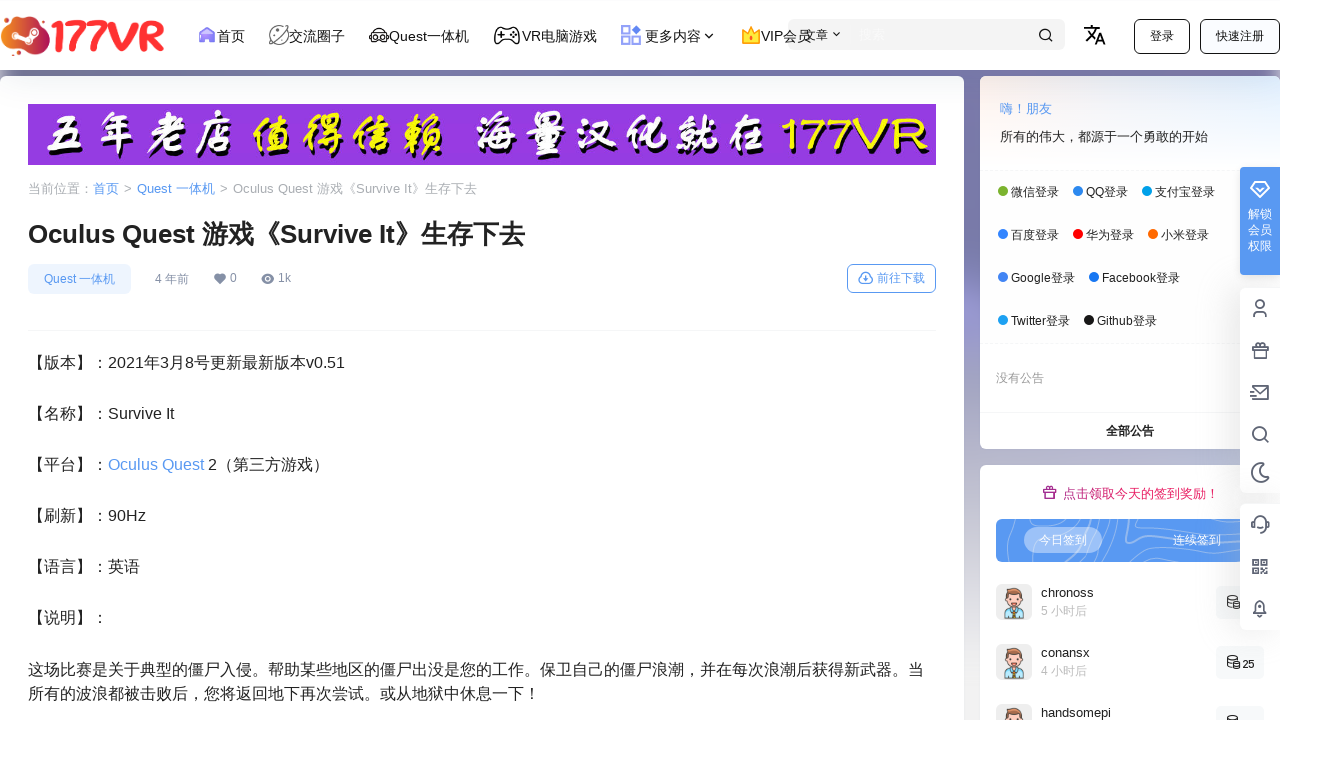

--- FILE ---
content_type: text/html; charset=UTF-8
request_url: https://www.177vr.com/8642.html
body_size: 47746
content:
<!doctype html>
<html lang="zh-Hans" class="avgrund-ready b2dark">
<head>
	<meta charset="UTF-8">
	<meta name="viewport" content="width=device-width, initial-scale=1.0, maximum-scale=1.0, user-scalable=no, viewport-fit=cover" />
	<meta http-equiv="Cache-Control" content="no-transform" />
	<meta http-equiv="Cache-Control" content="no-siteapp" />
	<meta name="renderer" content="webkit"/>
	<meta name="force-rendering" content="webkit"/>
	<meta http-equiv="X-UA-Compatible" content="IE=Edge,chrome=1"/>
	<link rel="profile" href="http://gmpg.org/xfn/11">
	<meta name="theme-color" content="#00a9d3">
	<title>Oculus Quest 游戏《Survive It》生存下去 &#8211; 妖气VR魔趣官网</title>
<meta name='robots' content='max-image-preview:large' />
<link rel="icon" href="https://www.177vr.com/wp-content/uploads/2023/08/水彩画_-气泡_-梯度_-粉红_-蒸汽_-水彩画_-黄色的__爱给网_aigei_com.png" type="image/x-icon"><link rel="shortcut icon" href="https://www.177vr.com/wp-content/uploads/2023/08/水彩画_-气泡_-梯度_-粉红_-蒸汽_-水彩画_-黄色的__爱给网_aigei_com.png" type="image/x-icon"><link rel='dns-prefetch' href='//www.177vr.com' />
<link rel='dns-prefetch' href='//res.wx.qq.com' />
<link rel='dns-prefetch' href='//use.fontawesome.com' />
<link rel="alternate" type="application/rss+xml" title="妖气VR魔趣官网 &raquo; Oculus Quest 游戏《Survive It》生存下去 评论 Feed" href="https://www.177vr.com/8642.html/feed" />

    <meta property="og:locale" content="zh_CN" />
    <meta property="og:type" content="article" />
    <meta property="og:site_name" content="妖气VR魔趣官网" />
    <meta property="og:title" content="Oculus Quest 游戏《Survive It》生存下去 &#8211; 妖气VR魔趣官网" />
    <meta property="og:url" content="https://www.177vr.com/8642.html" />
        
    <meta name="keywords" content="Oculus Quest 游戏《Survive It》生存下去" />
    <meta name="description" content="这场比赛是关于典型的僵尸入侵。帮助某些地区的僵尸出没是您的工作。保卫自己的僵尸浪潮，并在每次浪潮后获得新武器。当所有的波浪都被击败后，您将返回地下再次尝试。或从地狱中休息一下！

该游戏目前仅适用于Oculus Quest和Quest 2。 

非常感谢您检查游戏，我们将尽最大努力改善此项目和/或将来的项目中的游戏开发。

控制项：

步行：左重击棒

急速旋转：右重击棒

握住武器/物品：握把按钮

射击：触发按钮

弹出杂志：B / Y" />
    <meta property="og:image" content="https://www.177vr.com/wp-content/uploads/2021/03/rmHTRY.png" />
    <meta property="og:updated_time" content="2021-03-08T09:31:36+08:00" />
    <meta property="article:author" content="https://www.177vr.com/users/1" />
            <link rel='stylesheet' id='parent-style-main-css' href='https://www.177vr.com/wp-content/themes/b2/style.css?ver=5.4.2' type='text/css' media='all' />
<link rel='stylesheet' id='parent-style-css' href='https://www.177vr.com/wp-content/themes/b2/Assets/fontend/style.css?ver=5.4.2' type='text/css' media='all' />
<style id='parent-style-inline-css' type='text/css'>
[v-cloak]{
            display: none!important
        }.wrapper{
            width:1300px;
            max-width:100%;
            margin:0 auto;
        }
        :root{
            --b2lightcolor:rgba(89, 153, 242, 0.2);
            --b2radius:6px;
            --b2color:#5999f2;
            --b2light:rgba(89, 153, 242, 0.03);
        }
        .header .login-button button{
            background-color:rgba(89, 153, 242, 0.03);
        }
        .header .login-button button.empty{
            background:none
        }
        .news-item-date{
            border:1px solid #5999f2;
        }
        .author .news-item-date{
            border:0;
        }
        .news-item-date p span:last-child{
            background:#5999f2;
        }
        .widget-newsflashes-box ul::before{
            border-left: 1px dashed rgba(89, 153, 242, 0.2);
        }
        .widget-new-content::before{
            background:#5999f2;
        }
        .modal-content{
            background-image: url(https://www.177vr.com/wp-content/themes/b2/Assets/fontend/images/model-bg.png);
        }
        .d-weight button.picked.text,.d-replay button.picked i,.comment-type button.picked i{
            color:#5999f2;
        }
        .d-replay button.text:hover i{
            color:#5999f2;
        }
        .slider-info-box {
            border-radius:6px;
        }
        .button,button{
            background:#5999f2;
            border:1px solid #5999f2;
            border-radius:6px;
        }
        .b2-menu-4 ul ul li a img{
            border-radius:6px;
        }
        input,textarea{
            border-radius:6px;
        }
        .post-carts-list-row .flickity-button{
            border-radius:6px;
        }
        button.b2-loading:after{
            border-radius:6px;
        }
        .bar-middle .bar-normal,.bar-footer,.bar-top,.gdd-quick-link-buy-vip{
            border-top-left-radius:6px;
            border-bottom-left-radius: 6px
        }
        .entry-content a.button.empty,.entry-content a.button.text{
            color:#5999f2;
        }
        .coll-3-top img{
            border-top-left-radius:6px;
            border-top-right-radius:6px;
        }
        .coll-3-bottom li:first-child img{
            border-bottom-left-radius:6px;
        }
        .coll-3-bottom li:last-child img{
            border-bottom-right-radius:6px;
        }
        .slider-info::after{
            border-radius:6px;
        }
        .circle-info{
            border-radius:6px 6px 0 0;
        }
        .b2-bg{
            background-color:#5999f2;
        }
        .gdd-quick-link-buy-vip__hover-block,.gdd-quick-link-buy-vip__popover--btn,.gdd-quick-link-buy-vip,.gdd-quick-link-buy-vip__popover{
            background-color:#5999f2;
        }
        .b2-page-bg::before{
            background: linear-gradient(to bottom,rgba(0,0,0,0) 40%,#f2f2f2 100%);
        }
        .site{
            background-color:#f2f2f2;
        }
        
        .header-banner{
            
        }
        .b2-radius{
            border-radius:6px;
        }
        .ads-box img{
            border-radius:6px;
        }
        .post-style-4-top,.post-style-2-top-header,.tax-header .wrapper.box{
            border-radius:6px 6px 0 0;
        }
        .entry-content blockquote,.content-excerpt{
            border-radius:6px;
        }
        .user-sidebar-info.active{
            border-radius:6px;
        }
        .dmsg-header a{
            color:#5999f2;
        }
        .user-edit-button{
            color:#5999f2
        }
        .b2-color{
            color:#5999f2!important
        }
        .b2-light,.newsflashes-nav-in ul li.current-menu-item a{
            background-color:rgba(89, 153, 242, 0.18)
        }
        .b2-light-dark{
            background-color:rgba(89, 153, 242, 0.52)
        }
        .b2-light-bg{
            background-color:rgba(89, 153, 242, 0.12)
        }
        .b2-menu-1 .sub-menu-0 li a{
            background-color:rgba(89, 153, 242, 0.08)
        }
        .b2-menu-1 .sub-menu-0 li:hover a{
            background-color:rgba(89, 153, 242, 0.6);
            color:#fff;
        }
        .topic-footer-left button.picked,.single .post-list-cat a,.saf-z button.picked,.news-vote-up .isset, .news-vote-down .isset,.w-d-list.gujia button,.w-d-download span button{
            background-color:rgba(89, 153, 242, 0.1);
            color:#5999f2!important
        }
        .po-topic-tools-right .button-sm{
            color:#5999f2
        }
        .author-links .picked a, .collections-menu .current{
            background-color:#5999f2;
            color:#fff
        }
        .b2-widget-hot-circle .b2-widget-title button.picked:before{
            border-color: transparent transparent #5999f2!important
        }
        .login-form-item input{
            border-radius:6px;
        }
        .topic-child-list ul{
            border-radius:6px;
        }
        .b2-loading path {
            fill: #5999f2
        }
        .header-search-tpye a.picked{
            border-color:#5999f2
        }
        button.empty,.button.empty,li.current-menu-item > a,.top-menu-hide:hover .more,.header .top-menu ul li.depth-0:hover > a .b2-jt-block-down,button.text{
            color:#5999f2
        }
        input,textarea{
            caret-color:#5999f2; 
        }
        .login-form-item input:focus{
            border-color:#5999f2
        }
        .login-form-item input:focus + span{
            color:#5999f2
        }
        .mobile-footer-center i{
            background:#5999f2
        }
        .login-box-content a{
            color:#5999f2
        }
        .verify-number.picked span{
            background:#5999f2
        }
        .verify-header::after{
            color:#5999f2
        }
        .top-user-box-drop li a i{
            color:#5999f2
        }
        #bigTriangleColor path{
            fill: #f2f2f2;
            stroke: #f2f2f2;
        }
        .post-list-cats a:hover{
            color:#5999f2;
        }
        trix-toolbar .trix-button.trix-active{
            color:#5999f2;
        }
        .picked.post-load-button:after{
            border-color:#5999f2 transparent transparent transparent;
        }
        .task-day-list li i{
            color:#5999f2
        }
        .task-day-list li .task-finish-icon i{
            background:#5999f2
        }
        .bar-item-desc{
            background:#5999f2;
        }
        .bar-user-info-row-title > a span:first-child::before{
            background:#5999f2;
        }
        .bar-item.active i{
            color:#5999f2
        }
        .bar-user-info .bar-mission-action{
            color:#5999f2
        }
        .gold-table.picked:after{
            border-color:#5999f2
        }
        .gold-table.picked{
            color:#5999f2
        }
        .user-sidebar-info p i{
            color:#5999f2
        }
        .user-sidebar-info.active p{
            color:#5999f2
        }
        .picked.post-load-button span{
            color:#5999f2;
            background-color:rgba(89, 153, 242, 0.18)!important
        }
        .post-carts-list-row .next svg,.post-carts-list-row .previous svg{
            color:#5999f2;
        }
        .picked.post-load-button:before{
            background-color:#5999f2
        }
        .aside-carts-price-left span{
            color:#5999f2
        }
        .top-user-avatar img,.header-user .top-user-box,.social-top .top-user-avatar img{
            border-radius:6px;
        }
        .link-in:hover{
            color:#5999f2
        }
        @media screen and (max-width:768px){
            .aside-bar .bar-item:hover i{
                color:#5999f2
            }
            .post-video-list li.picked .post-video-list-link{
                color:#5999f2;
                border-color:#5999f2
            }
            .post-style-2-top-header{
                border-bottom:8px solid #f2f2f2;
            }
            .po-form-box {
                border-radius:6px;
            }
            .circle-desc{
                border-radius:0 0 6px 6px;  
            }
        }
        .circle-admin-info>div:hover{
            border-color:#5999f2;
        }
        .circle-admin-info>div:hover span,.circle-admin-info>div:hover i{
            color:#5999f2;
            opacity: 1;
        }
        .bar-top{
            background:#5999f2
        }
        .bar-item.bar-qrcode:hover i{
            color:#5999f2
        }
        .b2-color-bg{
            background-color:#5999f2
        }
        .b2-color{
            color:#5999f2
        }
        .b2-hover a{
            color:#5999f2
        }
        .b2-hover a:hover{
            text-decoration: underline;
        }
        .filter-items a.current,.single-newsflashes .single-tags span,.single-infomation .single-tags span{
            color:#5999f2;
            background-color:rgba(89, 153, 242, 0.18)
        }
        .circle-vote{
            background:rgba(89, 153, 242, 0.04)
        }
        .user-sidebar-info.active{
            background:rgba(89, 153, 242, 0.04)
        }
        .user-w-qd-list-title{
            background-color:#5999f2
        }
        #video-list ul li > div:hover{
            background-color:rgba(89, 153, 242, 0.04)
        }
        .post-5 .post-info h2::before{
            background-color:#5999f2
        }
        .tox .tox-tbtn--enabled svg{
            fill:#5999f2!important
        }
        .entry-content a,.entry-content .content-show-roles > p a,.entry-content > ul li a,.content-show-roles > li a,.entry-content > ol li a{
            color:#5999f2;
        }
        .entry-content .file-down-box a:hover{
            color:#5999f2;
            border:1px solid #5999f2;
        }
        .entry-content h2::before{
            color:#5999f2;
        }
        .header-banner-left .menu li.current-menu-item a:after{
            background:#5999f2;
        }
        .user-w-announcement li a::before{
            background-color:#5999f2;
        }
        .topic-footer-right button{
            color:#5999f2
        }
        .content-user-money span{
            color:#5999f2;
            background:rgba(89, 153, 242, 0.08)
        }
        .vote-type button.picked{
            color:#5999f2;
        }
        .post-video-table ul li.picked{
            border-bottom:2px solid #5999f2;
        }
        .create-form-item button.picked{
            border-color:#5999f2;
        }
        .b2-widget-hot-circle .b2-widget-title button.picked{
            color:#5999f2;
        }
        .topic-type-menu button.picked{
            color:#fff;
            background:#5999f2;
        }
        .circle-topic-role{
            border:1px solid rgba(89, 153, 242, 0.4)
        }
        .circle-topic-role:before{
            border-color: transparent transparent #5999f2;
        }
        .topic-content-text p a{
            color:#5999f2;
        }
        .shop-normal-item{width:33.333333333333%!important}
        .home_row_0.module-search{
            margin-top:-16px;
        }
        .home_row_0.home_row_bg_img{
            margin-top:-16px;
        }
        .shop-cats .shop-cats-item{
            margin-right:16px;
        }
        .mg-r{
            margin-right:16px;
        }
        .mg-b{
            margin-bottom:16px;
        }
        .mg-t{
            margin-top:16px;
        }
        .mg-l{
            margin-left:16px;
        }
        .b2-mg{
            margin:16px;
        }
        .b2-pd{
            padding:16px;
        }
        .b2_gap,.shop-normal-list,.shop-category,.user-search-list,.home-collection .collection-out{
            margin-right:-16px;
            margin-bottom:-16px;
            padding:0
        }
        .post-3-li-dubble .b2_gap{
            margin-right:-16px;
            margin-bottom:-16px;
        }
        .b2_gap>li .item-in,.shop-list-item,.shop-normal-item-in,.user-search-list li > div,.home-collection .home-collection-content,.post-3.post-3-li-dubble .b2_gap>li .item-in{
            margin-bottom:16px;
            margin-right:16px;
            overflow: hidden;
        }
        .b2-pd-r{
            padding-right:16px;
        }
        .widget-area section + section{
            margin-top:16px;
        }
        .b2-pd,.b2-padding{
            padding:16px;
        }
        .single-post-normal .single-article{
            margin-right:16px;
        }
        .site-footer .widget{
            padding:0 16px;
        }
        .author-page-right{
            margin-right:16px;
        }
        .single-article{
            margin-bottom:16px;
        }
        .home-collection .flickity-prev-next-button.next{
            right:-16px;
        }
        .post-style-5-top{
            margin-top:-16px
        }
        .home-collection-title{
            padding:12px 16px
        }
        .home_row_bg,.home_row_bg_img{
            padding:32px 0
        }
        .shop-coupon-box{
            margin-right:-16px
        }
        .shop-box-row .shop-coupon-item .stamp{
            margin-right:16px;
            margin-bottom:16px;
        }
        .mg-t-{
            margin-top:-16px;
        }
        .collection-box{
            margin:-8px
        }
        .collection-item{
            padding:8px;
            width:50%
        }
        .site-footer-widget-in{
            margin:0 -16px;
        }
        .module-sliders.home_row_bg{
            margin-top:-16px;
        }
        .home_row_0.homw-row-full.module-sliders{
            margin-top:-16px;
        }
        .widget-area.widget-area-left{
            padding-right:16px;
        }
        .widget-area{
                width:300px;
                min-width:300px;
                margin-left:16px;
                max-width:100%;
            }
            .widget-area-left.widget-area{
                width:220px;
                max-width:220px;
                min-width:220px;
            }
            .post-type-archive-circle #secondary.widget-area,.tax-circle_tags #secondary.widget-area,.page-template-page-circle #secondary.widget-area{
                width:280px;
                max-width:280px;
                min-width:280px;
            }
            .single .content-area,.page .content-area,.links-register .content-area{
                max-width: calc(100% - 300px);
                margin: 0 auto;
                flex:1
            }
            .page-template-pageTemplatespage-index-php .content-area{
                max-width:100%
            }
            
                .tax-collection .content-area,
                .tax-newsflashes_tags .content-area,
                .post-type-archive-newsflashes .content-area,.page-template-page-newsflashes .content-area
                .all-circles.content-area,
                .announcement-page.content-area,
                .single-announcement .content-area,
                .post-style-2.single .content-area,
                .create-circle.content-area,
                .mission-page.wrapper,
                ,#carts .vip-page{
                    max-width:1040px;
                    width:100%;
                }
            
            .footer{
                color:#000000;
            }
            .footer-links{
                color:#000000;
            }
            .footer-bottom{
                color:#000000;
            }
        
</style>
<link rel='stylesheet' id='fa6-css' href='https://www.177vr.com/wp-content/themes/b2_ahap11/Assets/fontawesome/css/all.min.css?ver=5.4.2' type='text/css' media='all' />
<link rel='stylesheet' id='element-ui-css' href='https://www.177vr.com/wp-content/themes/b2_ahap11/Assets/css/element/style.css?ver=5.4.2' type='text/css' media='all' />
<link rel='stylesheet' id='swiper-css' href='https://www.177vr.com/wp-content/themes/b2_ahap11/Assets/css/swiper/swiper-bundle.min.css?ver=5.4.2' type='text/css' media='all' />
<link rel='stylesheet' id='night-css' href='https://www.177vr.com/wp-content/themes/b2_ahap11/Assets/css/night.css?ver=5.4.2' type='text/css' media='all' />
<link rel='stylesheet' id='UIkit-css' href='https://www.177vr.com/wp-content/themes/b2_ahap11/Assets/css/uikit/uikit.css?ver=5.4.2' type='text/css' media='all' />
<link rel='stylesheet' id='OwO-css' href='https://www.177vr.com/wp-content/themes/b2_ahap11/Assets/OwO/OwO.min.css?ver=5.4.2' type='text/css' media='all' />
<link rel='stylesheet' id='build-css' href='https://www.177vr.com/wp-content/themes/b2_ahap11/Assets/css/Gutenberg/blocks.style.build.css?ver=5.4.2' type='text/css' media='all' />
<link rel='stylesheet' id='xmw-main-css' href='https://www.177vr.com/wp-content/themes/b2_ahap11/Assets/css/main.css?ver=5.4.2' type='text/css' media='all' />
<style id='xmw-main-inline-css' type='text/css'>
#dark-room.xutian-black-house-content,#vips{margin-top: -16px;}.site-header-in::after {background: url(https://img.ahap.cn/b2child/header.png) no-repeat top center / 1400px;}.hob{display: none!important;}.depth-0 span:last-of-type{display: flex;align-items: center;}
</style>
<link rel='stylesheet' id='xmw-verify-css' href='https://www.177vr.com/wp-content/themes/b2_ahap11/Assets/css/verify/style.css?ver=5.4.2' type='text/css' media='all' />
<link rel='stylesheet' id='xmw-top-header-top-css' href='https://www.177vr.com/wp-content/themes/b2_ahap11/Assets/css/header/xmw_top_header_top.css?ver=5.4.2' type='text/css' media='all' />
<link rel='stylesheet' id='xmw-top-user-box-css' href='https://www.177vr.com/wp-content/themes/b2_ahap11/Assets/css/xmw-top-user-box/xmw-top-user-box.css?ver=5.4.2' type='text/css' media='all' />
<link rel='stylesheet' id='wp-block-library-css' href='https://www.177vr.com/wp-includes/css/dist/block-library/style.min.css?ver=6.6.4' type='text/css' media='all' />
<style id='classic-theme-styles-inline-css' type='text/css'>
/*! This file is auto-generated */
.wp-block-button__link{color:#fff;background-color:#32373c;border-radius:9999px;box-shadow:none;text-decoration:none;padding:calc(.667em + 2px) calc(1.333em + 2px);font-size:1.125em}.wp-block-file__button{background:#32373c;color:#fff;text-decoration:none}
</style>
<link rel='stylesheet' id='b2-lang-switcher-css-css' href='https://www.177vr.com/wp-content/plugins/b2-language-switcher/css/language-switcher.css?ver=1.0.0' type='text/css' media='all' />
<link rel='stylesheet' id='b2-sliders-css' href='https://www.177vr.com/wp-content/themes/b2/Assets/fontend/library/flickity.css?ver=5.4.2' type='text/css' media='all' />
<link rel='stylesheet' id='b2-fonts-css' href='https://www.177vr.com/wp-content/themes/b2/Assets/fonts/iconfont.css?ver=5.4.2' type='text/css' media='all' />
<link rel='stylesheet' id='b2_block_css-css' href='https://www.177vr.com/wp-content/themes/b2/Assets/admin/gd_block.css?ver=5.4.2' type='text/css' media='all' />
<link rel='stylesheet' id='b2-mobile-css' href='https://www.177vr.com/wp-content/themes/b2/Assets/fontend/mobile.css?ver=5.4.2' type='text/css' media='all' />
<link rel='stylesheet' id='font-awesome-official-css' href='https://use.fontawesome.com/releases/v5.15.4/css/all.css' type='text/css' media='all' integrity="sha384-DyZ88mC6Up2uqS4h/KRgHuoeGwBcD4Ng9SiP4dIRy0EXTlnuz47vAwmeGwVChigm" crossorigin="anonymous" />
<link rel='stylesheet' id='child-style-css' href='https://www.177vr.com/wp-content/themes/b2_ahap11/style.css?ver=5.4.2' type='text/css' media='all' />
<link rel='stylesheet' id='font-awesome-official-v4shim-css' href='https://use.fontawesome.com/releases/v5.15.4/css/v4-shims.css' type='text/css' media='all' integrity="sha384-Vq76wejb3QJM4nDatBa5rUOve+9gkegsjCebvV/9fvXlGWo4HCMR4cJZjjcF6Viv" crossorigin="anonymous" />
<style id='font-awesome-official-v4shim-inline-css' type='text/css'>
@font-face {
font-family: "FontAwesome";
font-display: block;
src: url("https://use.fontawesome.com/releases/v5.15.4/webfonts/fa-brands-400.eot"),
		url("https://use.fontawesome.com/releases/v5.15.4/webfonts/fa-brands-400.eot?#iefix") format("embedded-opentype"),
		url("https://use.fontawesome.com/releases/v5.15.4/webfonts/fa-brands-400.woff2") format("woff2"),
		url("https://use.fontawesome.com/releases/v5.15.4/webfonts/fa-brands-400.woff") format("woff"),
		url("https://use.fontawesome.com/releases/v5.15.4/webfonts/fa-brands-400.ttf") format("truetype"),
		url("https://use.fontawesome.com/releases/v5.15.4/webfonts/fa-brands-400.svg#fontawesome") format("svg");
}

@font-face {
font-family: "FontAwesome";
font-display: block;
src: url("https://use.fontawesome.com/releases/v5.15.4/webfonts/fa-solid-900.eot"),
		url("https://use.fontawesome.com/releases/v5.15.4/webfonts/fa-solid-900.eot?#iefix") format("embedded-opentype"),
		url("https://use.fontawesome.com/releases/v5.15.4/webfonts/fa-solid-900.woff2") format("woff2"),
		url("https://use.fontawesome.com/releases/v5.15.4/webfonts/fa-solid-900.woff") format("woff"),
		url("https://use.fontawesome.com/releases/v5.15.4/webfonts/fa-solid-900.ttf") format("truetype"),
		url("https://use.fontawesome.com/releases/v5.15.4/webfonts/fa-solid-900.svg#fontawesome") format("svg");
}

@font-face {
font-family: "FontAwesome";
font-display: block;
src: url("https://use.fontawesome.com/releases/v5.15.4/webfonts/fa-regular-400.eot"),
		url("https://use.fontawesome.com/releases/v5.15.4/webfonts/fa-regular-400.eot?#iefix") format("embedded-opentype"),
		url("https://use.fontawesome.com/releases/v5.15.4/webfonts/fa-regular-400.woff2") format("woff2"),
		url("https://use.fontawesome.com/releases/v5.15.4/webfonts/fa-regular-400.woff") format("woff"),
		url("https://use.fontawesome.com/releases/v5.15.4/webfonts/fa-regular-400.ttf") format("truetype"),
		url("https://use.fontawesome.com/releases/v5.15.4/webfonts/fa-regular-400.svg#fontawesome") format("svg");
unicode-range: U+F004-F005,U+F007,U+F017,U+F022,U+F024,U+F02E,U+F03E,U+F044,U+F057-F059,U+F06E,U+F070,U+F075,U+F07B-F07C,U+F080,U+F086,U+F089,U+F094,U+F09D,U+F0A0,U+F0A4-F0A7,U+F0C5,U+F0C7-F0C8,U+F0E0,U+F0EB,U+F0F3,U+F0F8,U+F0FE,U+F111,U+F118-F11A,U+F11C,U+F133,U+F144,U+F146,U+F14A,U+F14D-F14E,U+F150-F152,U+F15B-F15C,U+F164-F165,U+F185-F186,U+F191-F192,U+F1AD,U+F1C1-F1C9,U+F1CD,U+F1D8,U+F1E3,U+F1EA,U+F1F6,U+F1F9,U+F20A,U+F247-F249,U+F24D,U+F254-F25B,U+F25D,U+F267,U+F271-F274,U+F279,U+F28B,U+F28D,U+F2B5-F2B6,U+F2B9,U+F2BB,U+F2BD,U+F2C1-F2C2,U+F2D0,U+F2D2,U+F2DC,U+F2ED,U+F328,U+F358-F35B,U+F3A5,U+F3D1,U+F410,U+F4AD;
}
</style>
<script type="text/javascript" src="https://www.177vr.com/wp-includes/js/jquery/jquery.min.js?ver=3.7.1" id="jquery-core-js"></script>
<script type="text/javascript" src="https://www.177vr.com/wp-includes/js/jquery/jquery-migrate.min.js?ver=3.4.1" id="jquery-migrate-js"></script>
<script type="text/javascript" src="https://www.177vr.com/wp-content/themes/b2_ahap11/Assets/js/swiper/swiper-bundle.min.js?ver=5.4.2" id="swiper-js"></script>
<script type="text/javascript" src="https://www.177vr.com/wp-content/themes/b2_ahap11/Assets/js/uikit/uikit.min.js" id="UIkit-js"></script>
<script type="text/javascript" src="https://www.177vr.com/wp-content/themes/b2_ahap11/Assets/js/Gutenberg/blocks.front.build.js?ver=5.4.2" id="xutian-blocks-block-front-js-js"></script>
<link rel="https://api.w.org/" href="https://www.177vr.com/wp-json/" /><link rel="alternate" title="JSON" type="application/json" href="https://www.177vr.com/wp-json/wp/v2/posts/8642" /><link rel="EditURI" type="application/rsd+xml" title="RSD" href="https://www.177vr.com/xmlrpc.php?rsd" />
<meta name="generator" content="WordPress 6.6.4" />
<link rel="canonical" href="https://www.177vr.com/8642.html" />
        <script>
            function b2loadScript(url, id,callback){
                var script = document.createElement ("script");
                script.type = "text/javascript";
                script.id = id;
                if (script.readyState){
                    script.onreadystatechange = function(){
                        if (script.readyState == "loaded" || script.readyState == "complete"){
                            script.onreadystatechange = null;
                            callback();
                        }
                    };
                } else {
                    script.onload = function(){
                        callback();
                    }
                }
                script.src = url;
                document.getElementsByTagName("head")[0].appendChild(script);
            }
            function b2loadStyle(url, id,callback){
                var script = document.createElement ("link");
                script.type = "text/css";
                script.rel = "stylesheet";
                script.id = id;
                if (script.readyState){
                    script.onreadystatechange = function(){
                        if (script.readyState == "loaded" || script.readyState == "complete"){
                            script.onreadystatechange = null;
                            callback();
                        }
                    };
                } else {
                    script.onload = function(){
                        callback();
                    }
                }
                script.href = url;
                document.getElementsByTagName("head")[0].appendChild(script);
            }
            function b2getCookie(name){
                var nameEQ = name + "=";
                var ca = document.cookie.split(';');
                for(var i=0;i < ca.length;i++) {
                    var c = ca[i];
                    while (c.charAt(0)==' ') c = c.substring(1,c.length);
                    if (c.indexOf(nameEQ) == 0) return c.substring(nameEQ.length,c.length);
                }
                return null;
            }

            function b2setCookie(name,value,days){
                days = days ? days : 100;
                var expires = "";
                if (days) {
                    var date = new Date();
                    date.setTime(date.getTime() + (days*24*60*60*1000));
                    expires = "; expires=" + date.toUTCString();
                }
                document.cookie = name + "=" + (value || "")  + expires + "; path=/";
            }

            function b2delCookie(name){
                document.cookie = name +'=; Path=/; Expires=Thu, 01 Jan 1970 00:00:01 GMT;';
            }
        </script>
        <style type="text/css">.recentcomments a{display:inline !important;padding:0 !important;margin:0 !important;}</style><link rel="icon" href="https://www.177vr.com/wp-content/uploads/2023/08/水彩画_-气泡_-梯度_-粉红_-蒸汽_-水彩画_-黄色的__爱给网_aigei_com.png" sizes="32x32" />
<link rel="icon" href="https://www.177vr.com/wp-content/uploads/2023/08/水彩画_-气泡_-梯度_-粉红_-蒸汽_-水彩画_-黄色的__爱给网_aigei_com.png" sizes="192x192" />
<link rel="apple-touch-icon" href="https://www.177vr.com/wp-content/uploads/2023/08/水彩画_-气泡_-梯度_-粉红_-蒸汽_-水彩画_-黄色的__爱给网_aigei_com.png" />
<meta name="msapplication-TileImage" content="https://www.177vr.com/wp-content/uploads/2023/08/水彩画_-气泡_-梯度_-粉红_-蒸汽_-水彩画_-黄色的__爱给网_aigei_com.png" />
		<style type="text/css" id="wp-custom-css">
			/*关闭移动设备的顶部白条
@media screen and (max-width: 1024px){
.ym-menu {
    display: block;
}}
*/
/*隐藏摘要*/
.content-excerpt {
    display: none;
}

/*隐藏作者头像*/
.author_avt, .author_bggo.avatar {
display: none !important;
}
/*友情链接美化*/
@media screen and (max-width: 768px) {
    .site-footer-nav .wrapper .footer-links {
        display: none!important;
    }
    .footer-bottom {
        width:auto!important;
        background: none!important;
    }
}

.site-footer-nav {
    background-color: inherit!important;
    background-size: cover;
    background-repeat: no-repeat;
}

.site-footer-nav .wrapper .footer-links {
    margin-top: 0px;
    margin-bottom: 0px;
}

.footer-links {
    font-size: 12px;
    line-height: 2;
    margin: 0 -.5em 20px;
    word-break: keep-all;
    border: none;
    justify-content: none;
    padding: 20px 0px;
    display: block;
}

.footer-links ul li a:hover {
    color: #acacac;
}

.footer-links ul:before {
    content: '友情链接：';
    line-height: 3em;
}

.footer-bottom {
    padding: .5em 1.5em;
    width: 100%;
    margin: 0 auto;
    border-radius: 5px;
    background: inherit!important;
    height: auto;
    margin-bottom: 20px;
    color: #545454;
}

.vip-count ul li{ display:none; }

/*文章角标*/

.home-collection-title, .collection-out-row li, .item-post-style-3 .item-in, .load-more {
    border: 0;
}
.item-in {
    position: relative;
    margin: 0;
    border: 1px solid #f0f0f0;
    box-shadow: 0 0 10px rgb(0 0 0 / 5%);
    transition: all .2s;
}
.item-post-style-3 .post-module-thumb {
    position: relative;
}
.item-post-style-3 .post-module-thumb {
    position: initial;
    overflow: initial;
}
.post-module-thumb .thumb-arg.orange {
    background-color: rgba(255, 137, 54, 0.55);
    background-image: linear-gradient(-60deg, rgba(255, 0, 0, 1.55) 0%, rgba(240, 152, 25, 0.55) 100%);
}
.post-module-thumb .thumb-arg.blue {
    background-color: rgba(79, 172, 254, 0.55);
    background-image: linear-gradient(-60deg, rgba(34, 139, 34, 1.55) 100%, rgba(0, 242, 254, 0.55) 100%);
}
.post-module-thumb .thumb-arg.yellow {
    background-color: #ff9800;
    background-image: linear-gradient(-60deg, #FF9912 50%, #ffc107 100%);
}
.item-in:hover {
    -webkit-box-shadow: 0 3px 6px -4px rgb(0 0 0 / 12%), 0 6px 16px 0 rgb(0 0 0 / 8%), 0 9px 28px 8px rgb(0 0 0 / 5%);
    box-shadow: 0 3px 6px -4px rgb(62 94 255 / 5%), 0 6px 16px 0 rgb(62 94 255 / 5%), 0 9px 28px 8px rgb(62 94 255 / 5%);
    transform: translateY(-3px);
}
.post-module-thumb .thumb-arg {
    position: absolute;
    border: 2px solid #FFFFFF;
    border-radius: 12px;
    top: 5px;
    left: 8px;
    z-index: 1;
    font-size: 12px;
    color: #FFFFFF;
    line-height: 20px;
    padding: 0 8px;
}
img {
    max-width: 100%;
    height: auto;
    object-fit: cover;
    vertical-align: bottom;
    image-rendering: -webkit-optimize-contrast;
}
.post-1 .post-list-cat {
    position: absolute;
    top: initial;
    bottom: 0;
    left: 10px;
    background: #fff;
    padding: 5px;
    padding-bottom: 0;
    border-radius: 6px 6px 0 0;
}
.post-1 .post-info {
    position: relative;
}
.author_avt {
    position: absolute;
    z-index: 2;
    display: block;
    width: 80px;
    height: 32px;
    top: -14px;
    right: 0;
    transform: translateZ(0);
    text-decoration: none;
    transition: all .8s;
}
.author_bggo.avatar {
    position: absolute;
    margin: auto;
    top: 0;
    right: 0;
    left: 0;
    width: 30px;
    height: 30px;
    z-index: 2;
}
.author_bggo.avatar img {
    border-radius: 50%;
}
.author_avt::after {
    content: '';
    position: absolute;
    width: 100%;
    height: 100%;
    background-position: right top;
    background-repeat: no-repeat;
    background-size: 80px 30px;
    background-image: url([data-uri]);
    top: -3px;
    left: 50%;
    transform: translate(-50%,0);
    z-index: -1;
}
.item-post-style-3 .post-excerpt {
    color: #999;
}
.post-excerpt {
    height: 18px;
}
.list-footer {
    padding-top: 5px;
    border-top: 0;
}
.item-post-style-3 h2 {
    display: flex;
    align-items: flex-start;
}
.post-info h2 {
    display: -webkit-box;
    -webkit-box-orient: vertical;
    -webkit-line-clamp: 2;
    overflow: hidden;
    font-size: 15px;
    height: 42px;
    margin: 10px;
    -webkit-line-clamp: 2!important;
}
.post-excerpt {
    font-size: 13px;
    color: #999;
    display: -webkit-box;
    -webkit-box-orient: vertical;
    -webkit-line-clamp: 1;
    overflow: hidden;
    text-justify: inter-ideograph;
    word-break: break-all;
    margin-top: 5px;
}


/*文章内页阴影*/
 .entry-content p img {
    box-shadow: 0 0 10px 0 rgb(0 0 0 / 50%);
}

}
/*美化H 标签代码 横幅*/
.entry-content > h2::before{content: '';margin-right:0;}
.single-article .entry-content > h2{
	font-weight: bold;
	background-color: #f6f6f6;
	margin: 20px 0;
	padding: 5px 12px;
	border-left: 5px solid #1382e1;
	font-size: 21px;
}
.single-article .entry-content > h3{
	font-weight: bold;
	background-color: #f6f6f6;
	margin: 20px 0;
	padding: 5px 12px;
	border-left: 5px solid #27AE60;
	font-size: 18px;
}
.single-article .entry-content > h4{
	font-weight: bold;
	background-color: #f6f6f6;
	margin: 20px 0;
	padding: 5px 12px;
	border-left: 5px solid #FFC300 ;
	font-size: 15px;
}
/* 分类角标 */
.yfxxin {
display: inline-block;
transform: translateY(-12px);
    font-size: .75rem;
    letter-spacing: 0.05em;
background: linear-gradient(to top, #b4b1ef, #e21fc7 7.56%);
    color: #ffffff;
    border-radius: 1rem;
    padding: .15rem .275rem;
    line-height: 1;
    font-weight: bold;
}
 
.new1 {
    display: inline-block;
    transform: translateY(-12px);
    font-size: .75rem;
    letter-spacing: 0.05em;
    background: linear-gradient(to top, #f308a0 0%, #fb0655 100%);
    color: #ffffff;
    border-radius: 1rem;
    padding: .15rem .275rem;
    line-height: 1;
    font-weight: bold;
}
/*分割*/
.post-list .load-more .post-load-button:hover {
    transform: translateY(-3px);
}
.post-list .load-more .post-load-button {
    width: auto;
    border: 0;
    transition: all .3s;
    padding: 12px 40px;
    font-size: 15px;
    letter-spacing: .5px;
    background-color: var(--primary-color);
    background-image: -webkit-gradient(linear, left top, right top, from(#006eff), to(#13adff));
    background-image: -webkit-linear-gradient(left, #006eff, #13adff);
    background-image: -o-linear-gradient(left, #006eff 0, #13adff 100%);
    background-image: linear-gradient( 
90deg, #006eff, #13adff);
    -webkit-box-shadow: 0 5px 10px 0 rgb(16 110 253 / 30%);
    box-shadow: 0 5px 10px 0 rgb(16 110 253 / 30%);
    color: #fff!important;
}
/*分割*/
.lv-icon.b2-vip0 b {
    color: #607a87 !important;
    background: linear-gradient(90.34deg, #FFFF6F 0.27%, #28FF28 99.7%);
    padding: 0 5px;
    border-radius: 3px;
}
.lv-icon.b2-vip1 b {
    color: #6C4A20 !important;
    background: linear-gradient(90.34deg, #FFD2A2 0.27%, #FF2D2D 99.7%);
    padding: 0 5px;
    border-radius: 3px;
}
.lv-icon.b2-vip2 b {
    color: #6C4A20 !important;
    background: linear-gradient(90.34deg, #FFD2A2 0.27%, #FFFF6F 99.7%);
    padding: 0 5px;
    border-radius: 3px;
}
.lv-icon.b2-vip5 b {
    color: #6C4A20 !important;
    background: linear-gradient(90.34deg, #FFD2A2 0.27%, #9F35FF 99.7%);
    padding: 0 5px;
    border-radius: 3px;
}
/*好源码网B2主题文章内容美化H标签 start*/

/*好源码网B2主题文章内容美化H标签 end*/
.item-thumb i{
    font-size: 50px;
}
    
.home-section-division {
    background: #fff;
}
.containers {
    width: 100%;
    margin: 0 auto;
    position: relative;
    overflow: hidden;
    zoom: 1;
}
@media (min-width: 768px) {
   .containers {
      overflow: visible;
    max-width: 1280px;
    }
}
.home-section-division .home-division {
    overflow: hidden;
}
.home-section-division .home-division a {
    color: #005aff;
    display: block;
    padding: 20px 0 10px;
    position: relative;
    -webkit-box-sizing: border-box;
    -moz-box-sizing: border-box;
    box-sizing: border-box;
    width: 100%;
    text-align: center
}
@media (min-width:768px) {
    .home-section-division .home-division a {
        text-align: left;
        padding: 22px 10px 30px 50px
    }
}
@media (min-width:1330px) {
    .home-section-division .home-division a {
        /*padding-right: 60px;*/
        padding-left: 106px
    }
     
}
.home-section-division .home-division a:hover .item-thumb {
    color: #3385ff
}
.home-section-division .home-division a:hover .icon-inspiration-nav-1:before {
    content: "\e82c"
}
.home-section-division .home-division a:hover .icon-tool-nav-1:before {
    content: "\e82a"
}
.home-section-division .home-division a:hover .icon-course-nav-1:before {
    content: "\e82e"
}
.home-section-division .home-division ul {
    margin: 0 -14px;
    overflow: hidden
}
.home-section-division .home-division li {
    float: left;
    line-height: 1;
    width: 25%;
    -webkit-box-sizing: border-box;
    -moz-box-sizing: border-box;
    box-sizing: border-box;
    padding: 0 0px 0 4px;
}
.home-section-division .home-division li h3 {
    font-size: 13px;
    line-height: 1;
    margin: 10px 0;
    color: #005aff;
    font-weight: 400
}
@media (min-width:768px) {
    .home-section-division .home-division li h3 {
        font-size: 18px;
        font-weight: 700
    }
}
.home-section-division .home-division li h3 .go {
    background: #3385ff;
    display: none;
    height: 20px;
    line-height: 20px;
    padding: 0px 0px 3px 8px;
    -webkit-border-radius: 14px;
    border-radius: 14px;
    color: #fff;
    font-weight: 400;
    font-size: 12px;
    text-transform: uppercase;
    vertical-align: top
}
@media (min-width:1024px) {
    .home-section-division .home-division li h3 .go {
        display: inline-block
    }
}
.home-section-division .home-division li h3 .go i {
    vertical-align: middle;
    margin: -2px 3px 0
}
.home-section-division .home-division li p {
    font-size: 13px;
    color: #9a9a9a;
    display: none
}
@media (min-width:1024px) {
    .home-section-division .home-division li p {
        display: block
    }
}
.home-section-division .home-division li .item-thumb {
    font-size: 28px
}
@media (max-width:1023px) {
    .home-section-division .home-division li .item-thumb {
        color: #3385ff
    }
}
@media (min-width:768px) {
    .home-section-division .home-division li .item-thumb {
        position: absolute;
        left: 5px;
        top: 20px;
        font-size: 40px
    }
}
@media (min-width:1330px) {
    .home-section-division .home-division li .item-thumb {
        top: 30px;
        left: 50px
    }
}
@media (min-width:1024px) {
    .home-section-division .home-division li.li_4 .item {
/*        background: #f3f8ff;*/
        -webkit-transition: all .3s;
        -o-transition: all .3s;
        transition: all .3s;
        color: #3385ff
    }
    .home-section-division .home-division li.li_4 .item .item-thumb,.home-section-division .home-division li.li_4 .item h3 {
        color: #3385ff
    }
    .home-section-division .home-division li.li_4 .item:hover {
        background: #3385ff;
        -webkit-transition: all .3s;
        -o-transition: all .3s;
        transition: all .3s;
        color: #fff
    }
    .home-section-division .home-division li.li_4 .item:hover h3,.home-section-division .home-division li.li_4 .item:hover i,.home-section-division .home-division li.li_4 .item:hover p {
        color: #fff
    }
    
    
    .home-section-division .home-division li .item {
/*        background: #f3f8ff;*/
        -webkit-transition: all .3s;
        -o-transition: all .3s;
        transition: all .3s;
        color: #3385ff
    }
    .home-section-division .home-division li .item .item-thumb,.home-section-division .home-division li .item h3 {
        color: #3385ff
    }
    .home-section-division .home-division li .item:hover {
        background: #3385ff;
        -webkit-transition: all .3s;
        -o-transition: all .3s;
        transition: all .3s;
        color: #fff
    }
    .home-section-division .home-division li .item:hover h3,.home-section-division .home-division li .item:hover i,.home-section-division .home-division li .item:hover p {
        color: #fff
    }
}		</style>
		</head>

<body class="post-template-default single single-post postid-8642 single-format-standard logo-left post-style-1">
	<div class="b2-page-bg">
				<img src="https://www.177vr.com/wp-content/uploads/thumb/2023/08/exactW_w96_h_g0_mark_images-2.jpg" />
			</div>
	<div id="page" class="site">
		
		
        <style>
                .header-banner{
                    background-color:#00a9d3
                }
                .header-banner .ym-menu a,.header-banner,.social-top .site-title,.top-search-button button,.top-search input,.login-button .b2-account-circle-line
                {
                    color:#ffffff;
                    fill: #ffffff;
                }
                .social-top .login-button .b2-user{
                    color:#ffffff;
                    fill: #ffffff;
                }
                .top-search-select{
                    border-right-color:rgba(#ffffff,.5);
                    
                }
                .top-search input::placeholder {
                    color: #ffffff;
                }
                .header{
                    background-color:#ffffff;
                    color:#121212
                }
                .header .button,.header .login-button button{
                    border-color:#121212;
                    color:#121212;
                }
                .header .header-logo{
                    color:#121212
                }
                @media screen and (max-width: 768px){
                    .logo-center .header-banner-left,.logo-left .header-banner-left,.menu-center .header-banner-left,.logo-top .header-banner-left{
                        background:none
                    }
                    .header-banner-left{
                        background:#ffffff;
                    }
                    .header .mobile-box{
                        color: initial;
                    }
                    .logo-center .login-button .b2-account-circle-line,
                    .logo-left .login-button .b2-account-circle-line,
                    .menu-center .login-button .b2-account-circle-line,
                    .logo-top .login-button .b2-account-circle-line{
                        color:#121212
                    }
                    .logo-center .menu-icon .line-1,.logo-center .menu-icon .line-2,.logo-center .menu-icon .line-3,
                    .social-top .menu-icon .line-1,.social-top .menu-icon .line-2,.social-top .menu-icon .line-3,
                    .logo-left .menu-icon .line-1,.logo-left .menu-icon .line-2,.logo-left .menu-icon .line-3,
                    .menu-center .menu-icon .line-1,.menu-center .menu-icon .line-2,.menu-center .menu-icon .line-3,
                    .logo-top .menu-icon .line-1,.logo-top .menu-icon .line-2,.logo-top .menu-icon .line-3
                    {
                        background:#121212
                    }
                    .social-top .header-banner .ym-menu a{
                        color:#121212
                    }
                }
                
            </style>
        <div class="site-header mg-b"><div class="site-header-in">
        <div class="header-banner">
            <div class="header-banner-content wrapper">
                <div class="header-banner-left">
                    <div id="ym-menu" class="ym-menu"><ul id="menu-%e8%8f%9c%e5%8d%95%e6%a0%8f" class="menu"><li id="menu-item-38320" class="menu-item menu-item-type-post_type menu-item-object-page menu-item-38320"><a href="https://www.177vr.com/__trashed-2">用户协议</a></li>
<li id="menu-item-38321" class="menu-item menu-item-type-post_type menu-item-object-page menu-item-privacy-policy menu-item-38321"><a rel="privacy-policy" href="https://www.177vr.com/privacy-policy">隐私政策</a></li>
</ul></div>
                </div>
            </div>
        </div><div class="header logo-left">
                <div class="top-style">
                    <div class="top-style-blur"></div>
                    <div class="wrapper">
                        <div id="mobile-menu-button" :class="['menu-icon',{'active':show}]" @click="showAc()">
            <div class="line-1"></div>
            <div class="line-2"></div>
            <div class="line-3"></div>
        </div>
                        <div class="header-logo"><div class="logo"><a rel="home" href="https://www.177vr.com"><img itemprop="logo" src="https://www.177vr.com/wp-content/uploads/2023/08/RUNOOB-SVG-IMAGE-17.png"></a></div></div>
                        <div class="header-user">
        <div class="top-search mobile-hidden" ref="topsearch" data-search='{"post":"\u6587\u7ae0","user":"\u7528\u6237"}'>
            <form method="get" action="https://www.177vr.com" class="mobile-search-input b2-radius">
                <div class="top-search-button">
                    <a class="top-search-select" @click.stop.prevent="show = !show" href="javascript:void(0)"><span v-show="data != ''" v-text="data[type]">文章</span><i class="b2font b2-arrow-down-s-line "></i></a>
                    <div class="header-search-select b2-radius" v-cloak v-show="show" data-search='{"post":"\u6587\u7ae0","user":"\u7528\u6237"}'><a href="javascript:void(0)" :class="type == 'post' ? 'select b2-radius' : 'b2-radius'" @click="type = 'post'">文章</a><a href="javascript:void(0)" :class="type == 'user' ? 'select b2-radius' : 'b2-radius'" @click="type = 'user'">用户</a></div>
                </div>
                <input class="search-input b2-radius" type="text" name="s" autocomplete="off" placeholder="搜索">
                <input type="hidden" name="type" :value="type">
                <button class="search-button-action"><i class="b2font b2-search-line "></i></button>
            </form>
        </div>
        
        <div class="change-theme" v-cloak>
            <div class="mobile-hidden user-tips" v-show="login" v-cloak data-title="发起">
                <button @click="showBox"><i class="b2font b2-add-circle-line "></i></button>
            </div>
            
            <div v-show="login" v-cloak>
                <a href="https://www.177vr.com/message" data-title="消息" class="user-tips"><i class="b2font b2-notification-3-line "></i>
                <span class="xutian_count b2-bg" v-if="count > 0" v-text="count"></span>
                </a>
            </div>
        </div>
        <div class="top-user-info"><div class="user-tools" v-if="b2token">
            <div class="top-user-box" v-if="b2token" v-cloak>
            <div class="top-user-avatar avatar-parent" @click.stop="showDropMenu">
                <img :src="userData.avatar" class="avatar b2-radius"/>
                <span v-html="userData && userData.xmw_verify.icon"></span>
            </div>
            <div :class="['top-user-box-drop jt b2-radius',{'show':showDrop}]" v-cloak>
                <div id="xmw-top-user-box" class="top-user-info-box" v-if="role.user_data">
                <div class="ivu-poptip-body" >
                <div class="ivu-poptip-body-content">
                    <div class="cg-cp" style="padding:20px 12px;">
                        <div class="cg-user-nav cg-user-nav-header">
                            <div class="cg-menu-row-wrap">
                            <a  href="https://www.177vr.com/directmessage" class="cg-menu-row  "><span class="cg-svg-icon-wrap cg-menu-row-icon mr16"><i class="b2font b2-mail-send-line "></i></span><span class="mr20">私信列表</span></a><a  href="https://www.177vr.com/gold" class="cg-menu-row  "><span class="cg-svg-icon-wrap cg-menu-row-icon mr16"><i class="b2font b2-bit-coin-line "></i></span><span class="mr20">财富管理</span></a><a  href="https://www.177vr.com/distribution" class="cg-menu-row  "><span class="cg-svg-icon-wrap cg-menu-row-icon mr16"><i class="b2font b2-share-line "></i></span><span class="mr20">推广中心</span></a><a  href="https://www.177vr.com/task" class="cg-menu-row  "><span class="cg-svg-icon-wrap cg-menu-row-icon mr16"><i class="b2font b2-task-line "></i></span><span class="mr20">任务中心</span></a><a  href="https://www.177vr.com/vips" class="cg-menu-row  "><span class="cg-svg-icon-wrap cg-menu-row-icon mr16"><i class="b2font b2-vip-crown-2-line "></i></span><span class="mr20">成为会员</span></a><a  href="https://www.177vr.com/dark-room" class="cg-menu-row  "><span class="cg-svg-icon-wrap cg-menu-row-icon mr16"><i class="b2font b2-skull-2-line "></i></span><span class="mr20">小黑屋</span></a><a :href=" userData.link+'/settings' " class="cg-menu-row"><span class="cg-svg-icon-wrap cg-menu-row-icon mr16"><i class="b2font b2-user-settings-line "></i></span><span class="mr20">我的设置</span></a><a v-if="userData.is_admin" href="https://www.177vr.com/wp-admin/" class="cg-menu-row  "><span class="cg-svg-icon-wrap cg-menu-row-icon mr16"><i class="b2font b2-settings-3-line "></i></span><span class="mr20">后台管理</span></a>
                            </div>
                        <div class="cg-hr cg-user-nav-hr"></div>
                        <div class="cg-menu-row-wrap">
                            <div class="cg-menu-row cg-menu-row--logout" @click="out">
                            <span class="cg-svg-icon-wrap mr16 cg-menu-row-icon"><i class="b2font b2-login-circle-line "></i></span><span class="mr20">退出登录</span></div>
                        </div>
                        </div>
                    </div>
                </div>
            </div>
            </div>
            </div>
        </div>
        </div><div class="login-button" v-if="!b2token" v-cloak><div class="header-login-button" v-cloak>
        <button class="empty mobile-hidden" @click="login(1)">登录</button>
        <button class="mobile-hidden" @click="login(2)">快速注册</button>
        </div>
        <div class="button text empty mobile-show" @click="login(1)"><i class="b2font b2-account-circle-line "></i></div></div></div></div>
                        <div id="mobile-menu" class="mobile-box" ref="MobileMenu">
            <div class="header-tools">
                <div class="mobile-show">
                    <div class="header-logo"><div class="logo"><a rel="home" href="https://www.177vr.com"><img itemprop="logo" src="https://www.177vr.com/wp-content/uploads/2023/08/RUNOOB-SVG-IMAGE-17.png"></a></div></div>
                    <span class="close-button" @click="mobileMenu.showAc()">×</span>
                </div>
            </div>
            <div id="top-menu" class="top-menu"><ul id="top-menu-ul" class="top-menu-ul"><li  class="depth-0"><a href="https://www.177vr.com/"><span class="hob" style="background-color:#fc3c2d"></span><span><img class="xmw_menu_image" src="https://www.177vr.com/wp-content/uploads/2023/08/%E4%B8%BB%E9%A1%B5-2.png" alt="首页">首页</span></a></li>
<li  class="depth-0"><a href="https://www.177vr.com/circle"><span class="hob" style="background-color:#fc3c2d"></span><span><img class="xmw_menu_image" src="https://www.177vr.com/wp-content/uploads/2023/08/%E5%9C%88%E5%AD%90-1.png" alt="交流圈子">交流圈子</span></a></li>
<li  class="depth-0"><a title=" " href="https://www.177vr.com/oculusquest"><span class="hob" style="background-color:#607d8b"></span><span><img class="xmw_menu_image" src="https://www.177vr.com/wp-content/uploads/2023/08/vr-8.png" alt="Quest一体机">Quest一体机</span></a></li>
<li  class="depth-0"><a href="https://www.177vr.com/rifts"><span class="hob" style="background-color:#607d8b"></span><span><img class="xmw_menu_image" src="https://www.177vr.com/wp-content/uploads/2023/08/%E6%B8%B8%E6%88%8F%E5%BC%80%E6%94%BE%E6%8E%A5%E5%8F%A3.png" alt="VR电脑游戏">VR电脑游戏</span></a></li>
<li  class="depth-0  has_children b2-menu-3"><a href="#"><span class="hob" style="background-color:#fc3c2d"></span><img class="xmw_menu_image" src="https://www.177vr.com/wp-content/uploads/2023/08/%E6%9B%B4%E5%A4%9A.png" alt=" 更多内容"> 更多内容<i class="b2font b2-arrow-down-s-line "></i></a>
<ul class="sub-menu-0 sub-menu b2-radius">
	<li  ><a href="https://www.177vr.com/tools"><span><img class="xmw_menu_image" src="https://www.177vr.com/wp-content/uploads/2023/08/%E5%B7%A5%E5%85%B73.png" alt=" VR教程"> VR教程</span></a></li>
	<li  ><a href="https://www.177vr.com/vr360-video"><span><img class="xmw_menu_image" src="https://www.177vr.com/wp-content/uploads/2023/08/%E8%A7%86%E9%A2%91-1.png" alt=" VR视频"> VR视频</span></a></li>
	<li  ><a href="https://www.177vr.com/ranking"><span><img class="xmw_menu_image" src="https://www.177vr.com/wp-content/uploads/2023/08/%E6%8E%92%E8%A1%8C%E6%A6%9C.png" alt="文章排行榜">文章排行榜</span></a></li>
	<li  ><a href="https://www.177vr.com/39716.html"><span><img class="xmw_menu_image" src="https://www.177vr.com/wp-content/uploads/2023/08/%E4%B8%8B%E8%BD%BD-4.png" alt=" 177VR助手客户端"> 177VR助手客户端</span></a></li>
</ul>
</li>
<li  class="depth-0"><a href="https://www.177vr.com/vips"><span class="hob" style="background-color:#fc3c2d"></span><span><img class="xmw_menu_image" src="https://www.177vr.com/wp-content/uploads/2023/08/VIP.png" alt="VIP会员">VIP会员</span></a></li>
</ul></div>
        </div><div class="site-opt" onclick="mobileMenu.showAc()"></div>
                    </div>
                </div>
            </div></div></div>		<!-- <div class="topshory-box">
			<div class="wrapper">
				<img class="topshory-bunner" src="http://192.168.1.5:2256/wp-content/uploads/2022/06/v2-a4ff18cc184e45b953e949ffff1f3f8c.jpg" />
			</div>
		</div> -->
	<div id="content" class="site-content">
	
		    
    
    <div class="b2-single-content wrapper">

        
        <div id="primary-home" class="content-area">

            <article class="single-article b2-radius box">
<div class="single-top-html"><div class="n_banner_inner">
        <img class="tirr loaded"
            src="https://www.177vr.com/wp-content/uploads/2023/08/432423423.jpg"
            alt="VR游戏汉化" data-was-processed="true">
</div></div>
    <div class="post-breadcrumb b2-hover mg-b">当前位置：<a href="https://www.177vr.com">首页</a><span>></span><a href="https://www.177vr.com/oculusquest">Quest 一体机</a><span>></span>Oculus Quest 游戏《Survive It》生存下去</div>
    <header class="entry-header">
        <h1>Oculus Quest 游戏《Survive It》生存下去</h1>
        <div id="post-meta">
            <div class="post-meta-row">
                <ul class="post-meta">
                    <li>
                        <div class="post-list-cat  b2-radius"><a target="__blank" class="post-list-cat-item b2-radius" href="https://www.177vr.com/oculusquest" style="color:#607d8b">
                    Quest 一体机</a><a target="__blank" class="post-list-cat-item b2-radius" href="https://www.177vr.com/quest_games3" style="color:#607d8b">
                    Quest 第三方游戏</a></div>                    </li>
                                        <li class="single-date">
                        <span><time class="b2timeago" datetime="2021-03-08 09:11:09" itemprop="datePublished">21年3月8日</time></span>
                    </li>
                    <li class="single-like">
                        <span><i class="b2font b2-heart-fill "></i><b v-text="postData.up"></b></span>
                    </li>
                    <li class="single-eye">
                        <span><i class="b2font b2-eye-fill "></i><b v-text="postData.views"></b></span>
                    </li>
                    <li class="single-edit" v-cloak v-if="userData.is_admin">
                        <a href="" target="_blank">编辑</a>
                    </li>
                </ul>
                                    <div class="single-button-download"><button class="empty b2-radius" @click="scroll"><i class="b2font b2-download-cloud-line "></i>前往下载</button></div>
                            </div>
                                                <div class="post-user-info">
                        <div class="post-meta-left">
                            <a class="link-block" href="https://www.177vr.com/users/1"></a>
                            <div class="avatar-parent">
                                <img class="avatar b2-radius" src="https://www.177vr.com/wp-content/uploads/thumb/2023/07/fill_w120_h120_g0_mark_logo媒体社交蒸汽logo-media-social-s_爱给网_aigei_com_1_avatar_xN2hc21213.png" alt="177VR游戏" />
                                                            </div>
                            <div class="post-user-name"><b>177VR游戏</b>
                            <span class="user-title">
                                                            <p></p>
                                                        </span>
                        </div>
                        </div>
                        <div class="post-meta-right">
                            <div class="" v-if="self == false" v-cloak>
                                <button @click="followingAc" class="author-has-follow" v-if="following">取消关注</button>
                                <button @click="followingAc" v-else><i class="b2font b2-add-line "></i>关注</button>
                                <button class="empty" @click="dmsg()">私信</button>
                            </div>
                        </div>
                    </div>
                                        
        </div>
    </header>
    
        
    <div class="entry-content">
                        <p>【版本】：2021年3月8号更新最新版本v0.51</p>
<p>【名称】：Survive It</p>
<p>【平台】：<a href="https://www.177vr.com/tag/oculus-quest">Oculus Quest</a> 2（第三方游戏）</p>
<p>【刷新】：90Hz</p>
<p>【语言】：英语</p>
<p>【说明】：</p>
<p>这场比赛是关于典型的僵尸入侵。帮助某些地区的僵尸出没是您的工作。保卫自己的僵尸浪潮，并在每次浪潮后获得新武器。当所有的波浪都被击败后，您将返回地下再次尝试。或从地狱中休息一下！</p>
<p>该游戏目前仅适用于Quest和Quest 2。</p>
<p>非常感谢您检查游戏，我们将尽最大努力改善此项目和/或将来的项目中的游戏开发。</p>
<p>控制项：</p>
<p>步行：左重击棒</p>
<p>急速旋转：右重击棒</p>
<p>握住武器/物品：握把按钮</p>
<p>射击：触发按钮</p>
<p>弹出弹夹：B / Y</p>
<p><img fetchpriority="high" decoding="async" class="alignnone size-large wp-image-8643 lazy" src="https://www.177vr.com/wp-content/themes/b2/Assets/fontend/images/default-img.jpg" alt="Oculus Quest 游戏《Survive It》生存下去" width="1024" height="576" data-src="https://www.177vr.com/wp-content/uploads/2021/03/E5aSpc_compress25-1024x576.jpg"> <img decoding="async" class="alignnone size-large wp-image-8644 lazy" src="https://www.177vr.com/wp-content/themes/b2/Assets/fontend/images/default-img.jpg" alt="Oculus Quest 游戏《Survive It》生存下去" width="1024" height="576" data-src="https://www.177vr.com/wp-content/uploads/2021/03/brsILJ_compress9-1024x576.jpg"> <img decoding="async" class="alignnone size-large wp-image-8645 lazy" src="https://www.177vr.com/wp-content/themes/b2/Assets/fontend/images/default-img.jpg" alt="Oculus Quest 游戏《Survive It》生存下去" width="1024" height="576" data-src="https://www.177vr.com/wp-content/uploads/2021/03/QSq5Ox_compress72-1024x576.jpg"> <img loading="lazy" decoding="async" class="alignnone size-large wp-image-8646 lazy" src="https://www.177vr.com/wp-content/themes/b2/Assets/fontend/images/default-img.jpg" alt="Oculus Quest 游戏《Survive It》生存下去" width="1024" height="576" data-src="https://www.177vr.com/wp-content/uploads/2021/03/hLWtsh_compress26-1024x576.jpg"></p>
<p>预览视频（来源 有土鳖）</p>

<!-- iframe plugin v.5.1 wordpress.org/plugins/iframe/ -->
<iframe loading="lazy" width="788" height="441" src="https://www.youtube.com/embed/Qb9xS32-Cyc" frameborder="0" allow="accelerometer; autoplay; clipboard-write; encrypted-media; gyroscope; picture-in-picture" 0="allowfullscreen&gt;&lt;/iframe" scrolling="yes" class="iframe-class"></iframe>

<p>购买正版</p>
<h3>OculusQuest 游戏《Survive It》生存下去下载安装方法 <a href="https://vrmoo.net/1285.html">https://vrmoo.net/1285.html</a></h3>

            <div class="download-box mg-b" id="download-box" ref="downloadBox">
            <div>
                
                <div class="down-ready">
                    <div class="download-list gujia" ref="gujia">
                        <div class="download-item">
                            <div class="download-thumb" style="'background-image: url();'">
                            </div>
                            <div class="download-rights">
                                <div class="download-rights-title"><span class="gujia-bg"></span></div>
                                <ul>
                                    <li><span class="gujia-bg"></span></li>
                                    <li><span class="gujia-bg"></span></li>
                                    <li><span class="gujia-bg"></span></li>
                                    <li><span class="gujia-bg"></span></li>
                                    <li><span class="gujia-bg"></span></li>
                                    <li><span class="gujia-bg"></span></li>
                                </ul>
                            </div>
                            <div class="download-info">
                            <div class="download-rights-title"><span class="gujia-bg"></span></div>
                                <ul>
                                </ul>
                                <div class="download-current">
                                    <div class=""></div>
                                </div>
                                <div class="download-button-box">
                                    <div class=""></div>
                                    <div class=""></div>
                                    <div class=""></div>
                                </div>
                            </div>
                        </div> 
                    </div>
                </div>
                <div class="download-list" v-cloak>
                    <div v-for="(item,index) in list" :class="'download-item b2-radius '+(item.current_user.can.allow ? 'allow-down' : 'not-allow-down')" v-show="picked == index" v-cloak>
                        <div class="download-rights" v-cloak>
                        <div class="download-rights-title"><i class="b2font b2-download-cloud-line1 "></i>下载权限</div><span class="mobile-show" @click="item.show_role = !item.show_role">查看</span>
                            <ul v-if="item.show_role">
                                <li v-for="right in item.rights" :class="right.lv == item.current_user.lv.lv.lv || right.lv == item.current_user.lv.vip.lv ? 'red' : ''">
                                    <div><span v-text="right.lv_name+'：'"></span></div>
                                    <div v-if="right.type == 'money'">￥<span v-text="right.value"></span></div>
                                    <div v-if="right.type == 'credit'"><i class="b2font b2-coin-line "></i><span v-text="right.value"></span></div>
                                    <div v-if="right.type == 'free'">免费下载</div>
                                    <div v-if="right.type == 'comment'">评论并刷新后下载</div>
                                    <div v-if="right.type == 'login'">登录后下载</div>
                                    
                                </li>
                            </ul>
                        </div>
                        
                        <div class="download-info">
                        <div class="download-rights-title"><span v-text="item.name"></span><a :href="item.view" target="_blank" class="download-view button empty text" v-if="item.view">查看演示<i class="b2font b2-arrow-right-s-line "></i></a></div>
                            <ul v-show="item.attrs.length >0">
                                <li v-for="attr in item.attrs">
                                    <span class="download-attr-name">{{attr.name}}：</span>
                                    <span v-html="attr.value"></span>
                                </li>
                            </ul>
                            <div class="download-current">
                                <span>您当前的等级为</span>
                                <span v-if="item.current_user.lv.lv" v-html="item.current_user.lv.lv.icon"></span>
                                <span v-if="item.current_user.lv.vip" v-html="item.current_user.lv.vip.icon"></span>
                                <div class="" v-if="!item.current_user.can.allow">
                                    <span v-if="item.current_user.can.type == 'login'">
                                    登录后免费下载<a href="javascript:void(0)" onclick="login.show = true;login.loginType = 1">登录</a>
                                    </span>
                                    <span v-else-if="item.current_user.lv.lv.lv == 'dark_room'">
                                    小黑屋反思中，不准下载！
                                    </span>
                                    <span v-else-if="item.current_user.can.type == 'comment'">
                                    评论后刷新页面下载<a href="#respond">评论</a>
                                    </span>
                                    <span v-else-if="item.current_user.lv.lv.lv == 'guest' && !item.current_user.guest">
                                        <span v-show="list[index].rights[0].lv == 'all'" v-cloak>支付<b><template v-if="item.current_user.can.type == 'credit'"><i class="b2font b2-coin-line "></i></template><template v-else>￥</template><i v-html="list[index].current_user.can.value"></i></b>以后下载</span>
                                        请先<a href="javascript:void(0)" onclick="login.show = true;login.loginType = 1">登录</a>
                                    </span>
                                    <span v-else-if="item.current_user.can.type == 'full'" class="green">
                                        您今天的下载次数（<b v-text="item.current_user.can.total_count"></b>次）用完了，请明天再来
                                    </span>
                                    <span v-else-if="item.current_user.can.type == 'credit'">
                                        支付积分<b><i class="b2font b2-coin-line "></i><i v-html="list[index].current_user.can.value"></i></b>以后下载<a href="javascript:void(0)" @click="credit(index)">立即支付</a>
                                    </span>
                                    <span v-else-if="item.current_user.can.type == 'money'">
                                        支付<b v-text="'￥'+list[index].current_user.can.value"></b>以后下载<a href="javascript:void(0)" @click="pay(index)">立即支付</a>
                                    </span>
                                    
                                    <span v-else>
                                        您当前的用户组不允许下载<a href="https://www.177vr.com/vips" target="_blank">升级会员</a>
                                    </span>
                                </div>
                                <div class="" v-else>
                                    <span v-if="item.current_user.current_guest == 0 || item.current_user.can.free_down" class="green">
                                        您已获得下载权限
                                    </span>
                                    <span class="green" v-else>
                                        您可以每天下载资源<b v-text="item.current_user.can.total_count"></b>次，今日剩余<b v-text="item.current_user.can.count"></b>次
                                    </span>
                                </div>
                            </div>
                            <div class="download-button-box">
                                <button @click="go(b.link,item.current_user.can.allow,item,index)" class="button" v-text="b.name" v-for="b in item.button"></button>
                            </div>
                        </div>
                    </div>
                </div>
                </div>
            </div>
        
                <div class="post-note"><b>声明：</b>站内资源为网友个人行为上传学习或测试研究使用，未经原版权作者许可，禁止用于任何商业途径！请在下载24小时内删除，用户所表达的“不代表本站立场”，本站为非盈利性站点，VIP功能仅仅作为用户喜欢本站捐赠打赏功能和人工技术解答服务，所有内容不作为商业行为。如若本站内容侵犯了原著者的合法权益，可联系我们进行处理删除。</div>    </div>

    
            <div class="content-footer post-content-footer" v-cloak>
                <div class="post-content-footer-in">
                    <div class="content-footer-poster">
                        <button class="poster-span b2tooltipbox" @click="openPoster()" data-title="海报分享"><i class="b2font b2-share-forward-fill "></i><b class="mobile-show">海报分享</b></button>
                        <button @click="goComment()" class="mobile-hidden b2tooltipbox comment-span" data-title="去评论"><i class="b2font b2-chat-2-fill "></i></button>
                        <button :class="['text favorite-button',{'sc':postData.favorites_isset},'b2tooltipbox']" @click="postFavoriteAc" data-title="收藏"><i class="b2font b2-star-fill "></i><b class="mobile-show">{{postData.favorites_isset ? '已收藏' : '收藏'}}</b></button>
                    </div>
                    <div class="content-footer-zan-cai b2tooltipbox" data-title="喜欢">
                        <span @click="vote('up')" :class="postData.up_isset ? 'picked' : ''"><i class="b2font b2-heart-fill "></i><b v-text="postData.up"></b></span>
                        <span @click="vote('down')" :class="postData.down_isset ? 'picked mobile-show' : 'mobile-show'"><i class="b2font b2-dislike-fill "></i><b v-text="postData.down"></b></span>
                    </div>
                </div>
            </div>
        </article><div class="comments-box">
    <div id="comments" class="comments-area box b2-radius">
                <div class="comments-title">
            <div class="comment-info">
			<span ref="commentCount" class="comment-count">
				0 条回复			</span>
                <span><b class="comment-auth-mod comment-auth">A</b><i>文章作者</i></span>
                <span><b class="comment-auth-mod comment-mod">M</b><i>管理员</i></span>
            </div>
            <div class="comment-tips" v-show="tips" v-cloak>
                <span v-if="!tips.url"><span v-text="tips.title"></span></span>
                <a :href="tips.url" v-else target="_blank"><span v-text="tips.title"></span></a>
            </div>
        </div><!-- .comments-title -->

        <div id="comment-form" class="comment-form">
                            <div id="respond" class="respond" ref="respond">
                                            <div :class="b2token ? 'comment-overlay-hidden' : 'comment-overlay'" v-cloak>
                            <div class="comment-overlay-login">
                                <p>您必须登录或注册以后才能发表评论</p>
                                <button class="empty" @click="showLogin()">登录</button>
                            </div>
                        </div>
                                        <div class="com-info">
                        <img class="com-info-avatar avatar b2-radius" :src="data.avatar">
                    </div>
                    <div class="com-form" ref="formData" data-commenter='{"name":"","user_email":"","avatar":"https:\/\/www.177vr.com\/wp-content\/themes\/b2\/Assets\/fontend\/images\/default-avatar.png"}'>
                        <div id="com-form-title" :class="['com-form-title',{'b2-show':!data.link}]" v-cloak
                             v-show="!b2token">
                            <div>
                                <div class="" v-if="data.user_name"
                                     v-html="data.name+'，欢迎您老朋友！'"></div>
                                <div class="" v-else>
                                    <span v-if="!data.name"
                                          v-html="data.name+'欢迎您，新朋友，感谢参与互动！'"></span>
                                    <span v-else v-html="data.name+'，感谢您的参与！'"></span>
                                </div>
                            </div>
                            <div>
                                <button class="text" @click="show.info = !show.info">{{show.info ?
                                    '确认修改' : '修改资料'}}
                                </button>
                            </div>
                        </div>
                        <div class="b2-radius">
                            <div :class="['com-form-input',{'b2-show':show.info}]" v-cloak>
                                <input id="author" type="text" name="nickname" v-model="data.name"
                                       placeholder="称呼" @focus="focus = true"
                                       @blur="focus = false" autocomplete="new-password">
                                <input id="email" type="text" name="email" v-model="data.user_email"
                                       placeholder="邮箱" @focus="focus = true"
                                       @blur="focus = false" autocomplete="new-password">
                            </div>
                            <div class="com-form-textarea" :id="drawing ? 'drawing-box' : ''" ref="_textarea_box">
                                <textarea v-show="!drawing" id="textarea" class="OwO-textarea" ref="textarea_box"
                                          placeholder="说说你的看法"
                                          @focus="focus = true;((data.name && data.user_email) || b2token  ? show.info = false : show.info = true)"
                                          @blur="focus = false;((data.name && data.user_email) || b2token ? show.info = false : show.info = true)"></textarea>

                                                                    <div v-show="b2token && canImg">
                                        <canvas id="sketchpad" v-show="drawing" v-cloak ref="sketchpad"></canvas>

                                        <div class="drawing-tools" v-show="drawing" v-cloak>
                                            <div>
                                                <div class="d-color">
                                                    <button :class="'text d-black '+(sketchpadOpt.color == '#121212' ? 'picked' : '')"
                                                            @click="color('#121212')"></button>
                                                    <button :class="'text d-red '+(sketchpadOpt.color == '#FF3355' ? 'picked' : '')"
                                                            @click="color('#FF3355')"></button>
                                                    <button :class="'text d-green '+(sketchpadOpt.color == '#71a257' ? 'picked' : '')"
                                                            @click="color('#71a257')"></button>
                                                    <button :class="'text d-yellow '+(sketchpadOpt.color == '#ff9900' ? 'picked' : '')"
                                                            @click="color('#ff9900')"></button>
                                                </div>
                                                <div class="d-weight">
                                                    <button :class="'text '+(sketchpadOpt.penSize == '2' ? 'picked' : '')"
                                                            @click="penSize(2)">细</button>
                                                    <button :class="'text '+(sketchpadOpt.penSize == '5' ? 'picked' : '')"
                                                            @click="penSize(5)">中</button>
                                                    <button :class="'text '+(sketchpadOpt.penSize == '10' ? 'picked' : '')"
                                                            @click="penSize(10)">粗</button>
                                                </div>
                                            </div>
                                            <div class="d-replay">
                                                <button class="text" @click="undo"
                                                        data-title="撤销"><i class="b2font b2-arrow-go-back-line "></i></button>
                                                <button class="text" @click="redo"
                                                        data-title="重做"><i class="b2font b2-arrow-go-forward-line "></i></button>
                                                <button class="text" @click="animate"
                                                        data-title="回放"><i class="b2font b2-magic-fill "></i></button>
                                            </div>
                                        </div>
                                        <div class="comment-type" v-cloak>
                                            <button :class="'text '+(!drawing ? 'picked' : '')" @click="drawing = false"
                                                    data-title="文本"><i class="b2font b2-font-size-2 "></i></button>
                                            <button :class="'text '+(drawing ? 'picked' : '')" @click="drawing = true"
                                                    data-title="涂鸦"><i class="b2font b2-brush-line "></i></button>
                                        </div>
                                    </div>
                                                            </div>
                        </div>
                        <div class="com-form-button">
                            <div class="com-form-button-l" :id="drawing ? 'toolopt' :''">
                                                                    <div class="OwO"></div>
                                                                                                    <div class="" v-if="data.link && canImg" v-cloak>
                                        <label class="comment-img-button" @click.stop="show.smile = false" v-cloak>
                                            <i class="b2font b2-image-fill "></i>                                            <input id="comment-img" type="file" ref="fileInput"
                                                   accept="image/jpg,image/jpeg,image/png,image/gif"
                                                   @change="getFile($event)">
                                        </label>
                                        <div :class="['comment-image-box',{'b2-show':progress > 0 && show.smile == false}]"
                                             v-cloak @click.stop="">
                                            <div v-if="commentData.imgUrl">
                                                <img :src="commentData.imgUrl" class="comment-sub-img">
                                                <div class="comment-sub-img-button">
                                                    <label for="comment-img">更换</label>
                                                    <label @click="deleteImage()">删除</label>
                                                </div>
                                            </div>
                                            <div v-else="" class="comment-sub-img-msg">
                                                <span v-text="progress+'%'" v-if="progress < 99"></span>
                                                <span v-else-if="progress > 99"
                                                      v-text="'合法性检查中...'"></span>
                                            </div>
                                        </div>
                                    </div>
                                                            </div>
                            <div class="com-form-button-r">
                                <button class="text mg-r" @click="resetmove()"
                                        :disabled="subLocked || locked">取消回复</button>
                                <button @click="submit()" :disabled="subLocked || locked"
                                        :class="[{'b2-loading':subLocked}]">提交</button>
                            </div>
                        </div>
                    </div>
                </div>
                    </div>

        <div class="comments-area-content">

            <ol class="comment-list" ref="commentList">
                <div class="none-comment" ref="noneComment">暂无讨论，说说你的看法吧</div>            </ol><!-- .comment-list -->
                    </div>
        <div class="b2-pagenav comment-nav b2-radius b2-hidden-always">
            <page-nav ref="commentPageNav" paged="1" navtype="comment"
                      pages="0"
                      type="p" :box="selecter" :opt="opt"
                      :api="api" @finish="finish" url="https://www.177vr.com/8642.html"
                      title="Oculus Quest 游戏《Survive It》生存下去"></page-nav>
        </div>
    </div><!-- #comments -->

</div>
                        </div>

        
    <aside id="secondary" class="widget-area">
    <div class="sidebar">
        <div class="sidebar-innter widget-ffixed">
            <section id="b2-widget-user-6" class="mobile-hidden widget b2-widget-user mg-b box b2-radius"><div class="b2-widget-box">
			<div class="user-widget" id="user-widget" ref="userWidget">
				<div class="user-widget-content">
					<div class="widget-gujia-user" ref="gujia">
						<div class="user-widget-info">
							<div class="user-w-avatar">
							
							</div>
							<div class="user-w-name">
							</div>
						</div>
						<div class="user-w-tj">
							<div>
							</div>
							<div>
							</div>
							<div>
							</div>
							<div>
							</div>
						</div>
						<div class="user-w-rw"></div>
						<div class="user-w-announcement">
							<div></div>
							<div></div>
							<div></div>
						</div>
					</div>
					<div v-show="announcement != ''" v-cloak>
						<div v-if="userData != ''" v-cloak>
							<div class="user-widget-info">
								<div class="user-w-avatar">
									<a :href="userData.link" class="avatar-parent">
										<picture class="picture" ><source type="image/webp" :data-srcset="userData.avatar_webp" :srcset="userData.avatar_webp" /><img  class="avatar b2-radius lazy" data-src=""   alt="" :data-src="userData.avatar" src="https://www.177vr.com/wp-content/themes/b2/Assets/fontend/images/default-img.jpg"/></picture>
									</a>
									<div v-if="userData.xmw_verify" v-html="userData.xmw_verify.icon"></div>
								</div>
								<div class="user-w-name">
									<a :href="userData.link"><h2 v-text="userData.name"></h2></a>
									<div class="user-w-lv">
										<div v-html="userData.lv.vip.icon" v-if="userData.lv.vip.icon"></div><div v-html="userData.lv.lv.icon" v-if="userData.lv.lv.icon"></div>
									</div>
								</div>
							</div>
							<div class="user-w-tj">
								<div>
									<a :href="userData.link+'/post'" target="_blank" class="link-block"></a>
									<p>文章</p>
									<span v-text="userData.post_count"></span>
								</div>
								<div>
									<a :href="userData.link+'/comments'" target="_blank" class="link-block"></a>
									<p>评论</p>
									<span v-text="userData.comment_count"></span>
								</div>
								<div>
									<a :href="userData.link+'/following'" target="_blank" class="link-block"></a>
									<p>关注</p>
									<span v-text="userData.ExtendData.Following"></span>
								</div>
								<div>
									<a :href="userData.link+'/followers'" target="_blank" class="link-block"></a>
									<p>粉丝</p>
									<span v-text="userData.ExtendData.Followers"></span>
								</div>
							</div>
							<div class="user-w-rw user-w-tips" :data-title="'您已完成今天任务的'+userData.task+'%'">
								<div class="user-w-rw-bg">{{userData.task+'%'}}</div>
								<a class="link-block" href="https://www.177vr.com/task" target="_blank"></a>
							</div>
						</div>
						<div v-if="!b2token" v-cloak>
							<div class="user-w-logon">
								<p class="user-w-logon-title b2-color">嗨！朋友</p>
								<p>所有的伟大，都源于一个勇敢的开始</p>
							</div>
							<div v-if="openOauth">
								<div class="oauth-login-button">
									<a :href="open.url" :class="'login-'+key" v-for="(open,key,index) in oauth" @click="markHistory(key)" v-if="open.open">{{open.name}}登录</a>
								</div>
							</div>
							<div class="no-social" v-else v-cloak>
								<button @click="login.show = true">登录</button>
							</div>
						</div>
						<div class="user-w-announcement" v-cloak>
							<div v-if="announcement != '' && announcement != 'none'">
								<ul>
									<li v-for="(item,index) in announcement" :key="index" v-if="index < 20">
										<a :href="item.href" target="_blank"><b>公告：</b><span v-text="item.title"></span></a>
									</li>
								</ul>
							</div>
							<div v-else style="font-size:12px;padding:16px;color:#999">
								没有公告
							</div>
						</div>
					</div>
					<div class="widget-mission-footer"><a href="https://www.177vr.com/announcement" target="_blank">全部公告</a></div>
				</div>
			</div>
			
		</div></section><section id="b2-widget-mission-6" class="mobile-hidden widget b2-widget-mission mg-b box b2-radius"><div class="b2-widget-box">
			<div class="mission-widget" ref="missionWidget" data-count="6">
				<div class="mission-gujia" ref="missiongujia">
					<div class="user-w-qd">
						<div class=""></div>
					</div>
					<div class="user-w-qd-list">
						<div class="user-w-qd-list-title b2-radius">
							<p><span></span></p>
							<p><span></span></p>
						</div>
						<div class="mission-today-list">
							<ul>
								
			<li>
				<a href="#" class="user-link-block avatar-parent"><span></span></a>
				<div class="user-mission-info">
					<div class="user-mission-info-left">
						<a href="#"><p></p></a>
						<p><time></time></p>
					</div>
					<div class="user-mission-info-right">
						<span class="user-credit"></span>
					</div>
				</div>
			</li>
			
			<li>
				<a href="#" class="user-link-block avatar-parent"><span></span></a>
				<div class="user-mission-info">
					<div class="user-mission-info-left">
						<a href="#"><p></p></a>
						<p><time></time></p>
					</div>
					<div class="user-mission-info-right">
						<span class="user-credit"></span>
					</div>
				</div>
			</li>
			
			<li>
				<a href="#" class="user-link-block avatar-parent"><span></span></a>
				<div class="user-mission-info">
					<div class="user-mission-info-left">
						<a href="#"><p></p></a>
						<p><time></time></p>
					</div>
					<div class="user-mission-info-right">
						<span class="user-credit"></span>
					</div>
				</div>
			</li>
			
			<li>
				<a href="#" class="user-link-block avatar-parent"><span></span></a>
				<div class="user-mission-info">
					<div class="user-mission-info-left">
						<a href="#"><p></p></a>
						<p><time></time></p>
					</div>
					<div class="user-mission-info-right">
						<span class="user-credit"></span>
					</div>
				</div>
			</li>
			
			<li>
				<a href="#" class="user-link-block avatar-parent"><span></span></a>
				<div class="user-mission-info">
					<div class="user-mission-info-left">
						<a href="#"><p></p></a>
						<p><time></time></p>
					</div>
					<div class="user-mission-info-right">
						<span class="user-credit"></span>
					</div>
				</div>
			</li>
			
			<li>
				<a href="#" class="user-link-block avatar-parent"><span></span></a>
				<div class="user-mission-info">
					<div class="user-mission-info-left">
						<a href="#"><p></p></a>
						<p><time></time></p>
					</div>
					<div class="user-mission-info-right">
						<span class="user-credit"></span>
					</div>
				</div>
			</li>
			
							</ul>
							<div class="widget-mission-footer"><a href="https://www.177vr.com/mission" target="_blank">签到排行</a></div>
						</div>
					</div>
				</div>
				<div v-cloak v-if="data !== ''">
					<div :class="['user-w-qd',{'cur':!data.mission.credit}]" @click="mission()" v-if="data !== ''">
						<div class="" v-if="locked"><i class="b2font b2-gift-2-line "></i>幸运之星正在降临...</div>
						<div class="" v-else-if="data.mission.credit == ''"><i class="b2font b2-gift-2-line "></i>点击领取今天的签到奖励！</div>
						<div class="" v-else><i class="b2font b2-gift-2-line "></i>恭喜！您今天获得了<b>{{data.mission.credit}}</b>积分</div>
					</div>
					<div class="user-w-qd-list">
						<div class="user-w-qd-list-title b2-radius">
							<p :class="type == 'today' ? 'picked' : ''" @click="type = 'today'"><span>今日签到</span></p>
							<p :class="type == 'always' ? 'picked' : ''" @click="type = 'always'"><span>连续签到</span></p>
						</div>
						<div class="mission-today-list" v-cloak v-if="data.mission">
							<template v-if="data.mission_today_list.data.length > 0">
								<ul v-if="type === 'today'">
									<li v-for="item in data.mission_today_list.data">
										<a :href="item.user.link" class="user-link-block avatar-parent">
    										<img :src="item.user.avatar" class="b2-radius avatar" :alt="item.user.name">
    										<div v-if="item.user.xmw_verify" v-html="item.user.xmw_verify.icon"></div>
										</a>
										<div class="user-mission-info">
											<div class="user-mission-info-left">
												<a :href="item.user.link"><p v-text="item.user.name"></p></a>
												<p v-html="item.date"></p>
											</div>
											<div class="user-mission-info-right">
												<span class="user-credit"><i class="b2font b2-coin-line "></i>{{item.credit}}</span>
											</div>
										</div>
									</li>
								</ul>
								<ul v-else>
									<li v-for="_item in data.mission_always_list.data">
										<a :href="_item.user.link" class="user-link-block avatar-parent">
										<img :src="_item.user.avatar" class="b2-radius avatar"><span v-if="_item.user.xmw_verify" v-html="_item.user.xmw_verify.icon"></span></a>
										<div class="user-mission-info">
											<div class="user-mission-info-left">
												<a :href="_item.user.link"><p v-text="_item.user.name"></p></a>
												<p v-html="_item.date"></p>
											</div>
											<div class="user-mission-info-right">
												连续{{_item.count}}天
											</div>
										</div>
									</li>
								</ul>
							</template>
							<template v-else>
								<div style="padding: 20px;font-size: 12px;text-align: center;">没有签到数据</div>
							</template>
							<div class="widget-mission-footer"><a href="https://www.177vr.com/mission" target="_blank">签到排行</a></div>
						</div>
					</div>
				</div>
			</div>
		</div></section><section id="b2-widget-history-2" class="mobile-hidden widget b2-widget-history mg-b box b2-radius"><div class="b2-widget-title b2flex"><h2 class="widget-title">浏览历史</h2><span class="red" @click="clear">清空</span></div><div class="b2-widget-box">
			<div class="history-widget" data-count="10">
				<ul v-if="data.length > 0">
					<li v-for="item,i in data" class="b2flex">
						<a :href="item.url" target="_blank" class="link-block"></a>
						<img :src="item.thumb" class="thumb"/>
						<div class="history-content">
							<div class="history-meta"><span v-text="item.type" class="green"></span><time :datetime="item.time" itemprop="datePublished" class="b2timeago"></time></div>
							<div class="history-title"><a :href="item.url" v-text="item.title" target="_blank"></a></div>
						</div>
					</li>
				</ul>
				<div v-else v-cloak>
					<div class="empty-content-empty">暂无浏览历史</div>
				</div>
			</div>
		</div></section><section id="b2-widget-comment-6" class="mobile-hidden widget b2-widget-comment mg-b box b2-radius"><div class="b2-widget-title"><h2 class="widget-title">最新评论</h2></div><div class="comment-widget-nav"><span :class="{'locked':prev || locked}" @click="prevAc()"><i class="b2font b2-arrow-left-s-line "></i>PREV</span><span :class="{'locked':next || locked}" @click="nexAc()">NEXT<i class="b2font b2-arrow-right-s-line "></i></span></div><div class="b2-widget-box">
            <div class="comment-widget" id="comment-widget" ref="commentWidget" data-count="8" data-hidden="1">
				<ul class="comment-gujia" ref="gujia">
					
			<li>
				<div class="widget-comment-user">
					<div class="widget-comment-user-left">
						<span></span>
					</div>
					<time></time>
				</div>
				<div class="widget-comment-contnet b2-radius jt">
					<p></p>
				</div>
				<div class="widget-comment-post">
					<span></span><a href="#"></a>
				</div>
			</li>
			
			<li>
				<div class="widget-comment-user">
					<div class="widget-comment-user-left">
						<span></span>
					</div>
					<time></time>
				</div>
				<div class="widget-comment-contnet b2-radius jt">
					<p></p>
				</div>
				<div class="widget-comment-post">
					<span></span><a href="#"></a>
				</div>
			</li>
			
			<li>
				<div class="widget-comment-user">
					<div class="widget-comment-user-left">
						<span></span>
					</div>
					<time></time>
				</div>
				<div class="widget-comment-contnet b2-radius jt">
					<p></p>
				</div>
				<div class="widget-comment-post">
					<span></span><a href="#"></a>
				</div>
			</li>
			
			<li>
				<div class="widget-comment-user">
					<div class="widget-comment-user-left">
						<span></span>
					</div>
					<time></time>
				</div>
				<div class="widget-comment-contnet b2-radius jt">
					<p></p>
				</div>
				<div class="widget-comment-post">
					<span></span><a href="#"></a>
				</div>
			</li>
			
			<li>
				<div class="widget-comment-user">
					<div class="widget-comment-user-left">
						<span></span>
					</div>
					<time></time>
				</div>
				<div class="widget-comment-contnet b2-radius jt">
					<p></p>
				</div>
				<div class="widget-comment-post">
					<span></span><a href="#"></a>
				</div>
			</li>
			
			<li>
				<div class="widget-comment-user">
					<div class="widget-comment-user-left">
						<span></span>
					</div>
					<time></time>
				</div>
				<div class="widget-comment-contnet b2-radius jt">
					<p></p>
				</div>
				<div class="widget-comment-post">
					<span></span><a href="#"></a>
				</div>
			</li>
			
			<li>
				<div class="widget-comment-user">
					<div class="widget-comment-user-left">
						<span></span>
					</div>
					<time></time>
				</div>
				<div class="widget-comment-contnet b2-radius jt">
					<p></p>
				</div>
				<div class="widget-comment-post">
					<span></span><a href="#"></a>
				</div>
			</li>
			
			<li>
				<div class="widget-comment-user">
					<div class="widget-comment-user-left">
						<span></span>
					</div>
					<time></time>
				</div>
				<div class="widget-comment-contnet b2-radius jt">
					<p></p>
				</div>
				<div class="widget-comment-post">
					<span></span><a href="#"></a>
				</div>
			</li>
			
				</ul>
				<ul v-if="data != ''" v-cloak>
					<li v-for="item in data">
						<div class="widget-comment-user">
							<div class="widget-comment-user-left">
								<a :href="item.user.link" target="_blank" class="link-block"></a>
									<img :src="item.user.avatar" :alt="item.user.name" class="b2-radius avatar"/>
									<div v-if="item.user.xmw_verify" v-html="item.user.xmw_verify.icon"></div>
								<span v-text="item.user.name"></span>
							</div>
							<span v-html="item.date"></span>
						</div>
						<div class="widget-comment-contnet b2-radius jt">
							<p v-html="item.content"></p>
							<p v-if="item.comment_img" class="comment-img"><img :src="item.comment_img" class="b2-radius"></p>
						</div>
						<div class="widget-comment-post">
							<span><b class="b2-color" v-text="item.post_type"></b>来自：</span><a :href="item.post.link" v-html="item.post.title"></a>
						</div>
					</li>
				</ul>
			</div>
		</div></section>        </div>
    </div>
</aside>    
    </div>
    
            <!-- 登陆与注册组件 -->
            <div id="login-box">
                <login-box 
                ref="loginBox"
                :show="show" 
                :allow-register="'1'" 
                :check-type="'text'" 
                :login-type="loginType" 
                :login-text="'用户名'"
                :invitation="'0'"
                :invitation-link="'#'"
                :invitation-text="'获取邀请码'"
                :img-box-code="imgCode"
                @close-form="close" 
                @login-ac="loginAc" v-cloak></login-box>
            </div>

            <!-- 验证码组件 -->
            <div id="recaptcha-form">
                <recaptcha-box :show="show" :type="type" @close-form="close" v-cloak></recaptcha-box>
            </div>

            <!-- 搜索组件 -->
            <div id="search-box">
                <search-box :show="show" :search-type="searchType" @close="close" v-cloak></search-box>
            </div>

            <!-- 公告弹窗 -->
            <div id="gong-box">
                <gg-box :show="show" @close="close" v-cloak></gg-box>
            </div>
            
            <!-- 私信弹窗 -->
            <div id="dmsg-box" @click.stop="">
                <dmsg-box :show="show" :userid="userid" :type="select" @close="close" v-cloak></dmsg-box>
            </div>

            <!-- 扫码支付 -->
            <div id="scan-box" @click.stop="">
                <scan-box :show="show" :data="data" @close="close" v-cloak></scan-box>
            </div>

            <!-- 支付检查 -->
            <div id="pay-check" @click.stop="">
                <check-box :show="show" :title="title" :type="type" :payt="payType" @close="close" v-cloak></check-box>
            </div>

            <!-- 支付组件 -->
            <div id="ds-box" ref="dsmoney">
                <ds-box :show="show" :money="money" :msg="msg" :user="user" :author="author" :data="data" :showtype="showtype" @close="close" @clean="clean" @change="change" v-cloak></ds-box>
            </div>

            <!-- 积分支付组件 -->
            <div id="credit-box" ref="creditbox">
                <credit-box :show="show" :data="data" :user="user" @close="close" v-cloak></credit-box>
            </div>

            <!-- 财富页面组件 -->
            <div id="money-buy" ref="moneyBuy">
                <money-buy :show="show" :data="data" :user="user" @close="close" v-cloak></money-buy>
            </div>

            <!-- 微信绑定组件 -->
            <div id="weixin-bind" ref="weixinBind">
                <weixin-bind :show="show" :url="url" :msg="msg" @close="close" v-cloak></weixin-bind>
            </div>

            <!-- 公告弹窗 -->
            <div id="post-gg">
                <post-gg :show="show" :title="title" :content="content" @close="close" v-cloak></post-gg>
            </div>

            <!-- 关注公众号登录 -->
            <div id="mp-box">
                <mp-box ref="b2mp"
                    :show="show"             
                    :invitation="'0'"
                    :invitation-link="'#'"
                    :invitation-text="'获取邀请码'" 
                    @close="close" 
                v-cloak></mp-box>
            </div>

            <!-- 社交强制绑定 -->
            <div id="binding-login" ref="bindLogin">
                <bind-login :show="show" :type="type" @close="close" v-cloak ref="bindBox"></bind-login>
            </div>
        
                <!-- 海报组件 -->
                <div id="poster-box">
                    <poster-box :show="show" :data="data" @close-form="close" v-cloak></poster-box>
                </div>
                    <div class="aside-container" @click.stop="" ref="asideContainer">
            <div class="aside-bar">
                <div class="bar-middle" v-cloak>
                    <div class="bar-top" v-if="showBox" @click="showAc(false)" v-cloak>
                        <div>
                            ❯
                        </div>
                    </div>
                                            <div class="gdd-quick-link-buy-vip">
                            <a target="_blank" href="https://www.177vr.com/vips">
                                <div class="gdd-quick-link-buy-vip__hover-block">
                                    <img src="https://www.177vr.com/wp-content/themes/b2/Assets/fontend/images/vip-youce.svg"> 
                                    <p>解锁会员权限</p>
                                </div>
                            </a> 
                            <div class="gdd-quick-link-buy-vip__popover">
                                <div>
                                    <p class="gdd-quick-link-buy-vip__popover--title">开通会员</p> 
                                    <p class="gdd-quick-link-buy-vip__popover--desc">解锁海量优质VIP资源</p> 
                                    <a target="_blank" href="https://www.177vr.com/vips"><p class="gdd-quick-link-buy-vip__popover--btn">立刻开通</p></a>
                                </div>
                            </div>
                        </div>
                                                            <div class="bar-normal">
                                                    <div :class="['bar-item',{'active':showType.user}]" @click="show('user')">
                                <i class="b2font b2-user-heart-line "></i>                                <span class="bar-item-desc">个人中心</span>
                            </div>
                                                                                                                            <div :class="['bar-item bar-mission',{'active':showType.mission}]" @click="show('mission')">
                                <i class="b2font b2-gift-2-line "></i>                                <span class="bar-item-desc">今日签到</span>
                            </div>
                                                                            <div :class="['bar-item',{'active':showType.dmsg}]" @click="show('dmsg','https://www.177vr.com/directmessage')">
                                <b v-show="dmsg.count" class="bar-mark"></b>
                                <i class="b2font b2-mail-send-line "></i>                                <span class="bar-item-desc" v-if="dmsg.count">有新私信</span>
                                <span class="bar-item-desc" v-else>私信列表</span>
                            </div>
                                                <!--                             <div :class="['bar-item',{'active':showType.msg}]" @click="show('msg','https://www.177vr.com/message')">
                                <i class="b2font b2-notification-3-line "></i>                                <b v-show="msg.count" class="bar-mark" v-text="msg.count"></b>
                                <span class="bar-item-desc" v-if="msg.count">有新消息</span>
                                <span class="bar-item-desc" v-else>消息中心</span>
                            </div>
                         -->
                                                    <div class="bar-item" @click="showSearch()">
                                <i class="b2font b2-search-line "></i>                                <span class="bar-item-desc">搜索</span>
                            </div>
                        
                        <div id="xmw_quyl" class="bar-item"><i id="xmw_quyl_icon" title="far fa-sun" class="far fa-sun"></i></div>                    </div>
                    <div class="bar-footer">
                                                    <div class="bar-item" @click="chat">
                                <i class="b2font b2-customer-service-2-line1 "></i>                                <span class="bar-item-desc">客服</span>
                            </div>
                                                <div class="bar-item bar-qrcode">
                            <i class="b2font b2-qr-code-fill "></i>                            <div class="bar-item-desc bar-qrcode-box">
                                <ul><li class="b2-radius"><img :src="getQrcode('https://www.177vr.com/8642.html')"><p>扫码打开当前页</p></li></ul>
                            </div>
                        </div>
                        <div class="bar-item" @click="goTop">
                            <i class="b2font b2-rocket-2-line "></i>                            <span class="bar-item-desc">返回顶部</span>
                        </div>
                    </div>
                </div>
            </div>
            <div class="bar-user-info" ref="asideContent" v-cloak>
                <div class="bar-box bar-mission" v-if="showType.mission && mission.data !== ''">
                    <div v-cloak>
                        <div :class="['bar-user-info-row bar-mission-action',{'cur':mission.data.mission.credit === ''}]" @click="mission.mission()" v-if="mission.data !== ''">
                            <div class="" v-if="mission.locked"><i class="b2font b2-coin-line "></i>幸运之星正在降临...</div>
                            <div class="" v-else-if="!mission.data.mission.credit"><i class="b2font b2-coin-line "></i>点击领取今天的签到奖励！</div>
                            <div class="" v-else><i class="b2font b2-coin-line "></i>恭喜！您今天获得了<b>{{mission.data.mission.credit}}</b>积分</div>
                        </div>
                        <div class="bar-user-info-row">
                            <div class="user-w-qd-list-title">
                                <p :class="mission.type == 'today' ? 'picked' : ''" @click="mission.type = 'today'">今日签到</p>
                                <p :class="mission.type == 'always' ? 'picked' : ''" @click="mission.type = 'always'">连续签到</p>
                            </div>
                            <div class="mission-today-list" v-cloak>
                                <ul v-if="mission.type === 'today'">
                                    <li v-for="item in mission.data.mission_today_list.data">
                                        <a :href="item.user.link" class="user-link-block avatar-parent"><img :src="item.user.avatar" class="b2-radius avatar"><span v-if="item.user.user_title" v-html="item.user.verify_icon"></span></a>
                                        <div class="user-mission-info">
                                            <div class="user-mission-info-left">
                                                <a :href="item.user.link"><p v-text="item.user.name"></p></a>
                                                <p v-html="item.date"></p>
                                            </div>
                                            <div class="user-mission-info-right">
                                                <span class="user-money"><i class="b2font b2-coin-line "></i>{{item.credit}}</span>
                                            </div>
                                        </div>
                                    </li>
                                </ul>
                                <ul v-else>
                                    <li v-for="item in mission.data.mission_always_list.data">
                                        <a :href="item.user.link" class="user-link-block avatar-parent"><img :src="item.user.avatar" class="b2-radius avatar"><span v-if="item.user.user_title" v-html="item.user.verify_icon"></span></a>
                                        <div class="user-mission-info">
                                            <div class="user-mission-info-left">
                                                <a :href="item.user.link"><p v-text="item.user.name"></p></a>
                                                <p v-html="item.date"></p>
                                            </div>
                                            <div class="user-mission-info-right">
                                                连续{{item.count}}天                                            </div>
                                        </div>
                                    </li>
                                </ul>
                            </div>
                        </div>
                        <div class="bar-user-info-row" style="padding:5px 10px">
                            <a href="https://www.177vr.com/mission">查看所有</a>
                        </div>
                    </div>
                </div>
                <div class="bar-box" v-if="showType.coupon">
                    <div class="bar-user-info-row">
                        <div class="new-dmsg-title">我的优惠劵</div>
                    </div>
                    <div class="bar-user-info-row aside-carts-list" v-if="coupon.count > 0">
                        <ul>
                            <li v-for="item in coupon.data">
                                <div class="shop-coupon-item">
                                    <div :class="'stamp b2-radius ' + couponClass(item)">
                                        <div class="par">
                                            <p v-if="couponClass(item) == 'stamp01'" v-text="'限制商品'"></p>
                                            <p v-else-if="couponClass(item) == 'stamp02'" v-text="'限制商品分类'"></p>
                                            <p v-else v-text="'不限制使用'"></p>
                                            <sub class="sign">￥</sub><span v-text="item.money"></span><sub>优惠劵</sub>
                                            <div class="coupon-date">
                                                <div>
                                                    <div class="" v-if="item.expiration_date.expired">使用时效：<span>无法使用</span></div>
                                                    <div class="coupon-desc" v-else-if="item.expiration_date.date != 0">使用时效：<p><span v-text="item.expiration_date.expired_date"></span>之前</p></div>
                                                    <div class="coupon-desc" v-else>使用时效：永久有效</div>
                                                </div>
                                            </div>
                                        </div>
                                        <i class="coupon-bg"></i>
                                    </div>
                                    <div class="coupon-info b2-radius" v-show="showCouponInfo !== [] && showCouponInfo[item.id] == true" v-cloak>
                                        <div class="shop-coupon-title">
                                            <div class="coupon-title"><span>优惠劵ID：                                                </span><span class="coupon-id" v-text="item.id"></span>
                                            </div>
                                            <span class="close-coupon-info" @click="couponMoreInfo(item.id)">×</span>
                                        </div>
                                        <div class="">
                                            <span class="coupon-title" v-if="couponClass(item) == 'stamp01'">限制以下商品使用：</span>
                                            <span class="coupon-title" v-else-if="couponClass(item) == 'stamp02'">限制以下商品分类使用：</span>
                                            <span class="coupon-title" v-else>不限制使用：</span>
                                            <div class="" v-if="couponClass(item) == 'stamp01'">
                                                <a :href="it.link" target="_blank" v-for="it in item.products" ><img :src="it.image" :title="it.name"/></a> 
                                            </div>
                                            <div class="" v-else-if="couponClass(item) == 'stamp02'">
                                                [<a :href="ct.link" target="_blank" v-for="ct in item.cats">{{ct.name}}</a>] 
                                            </div>
                                            <div class="" v-else>
                                                所有商品和商品类型均可使用                                            </div>
                                        </div>
                                    </div>
                                </div>
                                <div class="bar-coupon-button">
                                    <button class="text" @click="deleteCoupon(item.id)">删除</button>
                                    <button class="text" @click="couponMoreInfo(item.id)">详情</button>
                                </div>
                            </li>
                        </ul>
                    </div>
                    <div class="bar-user-info-row aside-cart-empty" v-else v-cloak>
                        没有优惠劵可用!                        <p><i class="b2font b2-notification-badge-line "></i></p>
                    </div>
                </div>
                <div class="bar-box" v-if="showType.cart">
                    <div class="bar-user-info-row">
                        <div class="new-dmsg-title">购物车</div>
                    </div>
                    <div class="bar-user-info-row aside-carts-list" v-if="carts.count > 0">
                        <ul>
                            <li v-for="item in carts.data">
                                <div class="aside-carts-title">
                                    <img :src="item.thumb" class="b2-radius">
                                    <div>
                                        <a :href="item.link" v-html="item.title"></a>
                                        <template v-if="item.desc.length > 0">
                                            <div v-for="(_item,i) in item.desc" class="shop-item-desc">
                                                <span v-text="_item.name"></span>:
                                                <span v-text="_item.value"></span>
                                            </div>
                                        </template>
                                    </div>
                                </div>
                                <div class="aside-carts-price">
                                    <div class="aside-carts-price-left"><span v-text="'￥'+item.price.current_price"></span>×<span v-text="item.count"></span></div>
                                    <div class="aside-carts-delete" @click="deleteCarts(item.id)">删除</div>
                                </div>
                            </li>
                        </ul>
                    </div>
                    <div class="bar-user-info-row aside-cart-empty" v-else v-cloak>
                        购物车空空如也!                        <p><i class="b2font b2-notification-badge-line "></i></p>
                    </div>
                    <div class="bar-user-info-row bar-dmsg-write">
                        <a class="text" href="javascript:void(0)" @click="deleteCarts('all')">清空购物车</a>
                        <a href="https://www.177vr.com/carts">前往结算</a>
                    </div>
                </div>
                <div class="bar-box" v-if="showType.dmsg && dmsg.count > 0">
                    <div class="bar-user-info-row">
                        <div class="new-dmsg-title" v-if="dmsg.count">您有新的私信</div>
                        <div class="new-dmsg-title" v-else>没有新私信</div>
                    </div>
                    <div class="bar-user-info-row">
                        <ul v-if="dmsg.data.length > 0" class="bar-dmsg-list">
                            <li v-for="item in dmsg.data" @click="jumpTo('https://www.177vr.com/directmessage/to/'+item.from.id)">
                                <img class="avatar b2-radius" :src="item.from.avatar">
                                <div class="new-dmsg-content">
                                    <h2 v-text="item.from.name"></h2>
                                    <div class="b2-radius jt" v-html="item.content"></div>
                                </div>
                            </li>
                        </ul>
                    </div>
                    <div class="bar-user-info-row bar-dmsg-write">
                        <a class="text" @click="b2Dmsg.show = true;b2Dmsg.select = 'select'" href="javascript:void(0)"><i class="b2font b2-quill-pen-line "></i>写新私信</a>
                        <a href="https://www.177vr.com/directmessage">查看全部</a>
                    </div>
                </div>
                <div class="bar-box" v-if="showType.user">
                    <template v-if="b2token">
                        <div class="bar-user-info-row">
                            <div class="user-w-avatar">
                                <a :href="userData.link" class="avatar-parent"><img :src="userData.avatar" v-if="userData.avatar" class="avatar b2-radius"/></a>
                                <div v-html="userData.xmw_verify.icon" v-if="userData.xmw_verify"></div>
                            </div>
                            <div class="user-w-name">
                                <a :href="userData.link"><h2 v-text="userData.name"></h2></a>
                                <div class="user-w-lv">
                                    <div v-html="userData.lv.vip.icon" v-if="userData.lv.vip.icon"></div><div v-html="userData.lv.lv.icon" v-if="userData.lv.lv.icon"></div>
                                </div>
                            </div>
                            <div class="user-w-tj">
                                <div>
                                    <p>文章</p>
                                    <span v-text="userData.post_count"></span>
                                </div>
                                <div>
                                    <p>评论</p>
                                    <span v-text="userData.comment_count"></span>
                                </div>
                                <div>
                                    <p>关注</p>
                                    <span v-text="userData.ExtendData.Following"></span>
                                </div>
                                <div>
                                    <p>粉丝</p>
                                    <span v-text="userData.ExtendData.Followers"></span>
                                </div>
                            </div>
                        </div>
                        <div class="bar-user-info-row my-order-button">
                            <a :href="userData.link"><i class="b2font b2-user-heart-line "></i>个人中心</a>
                        </div>

                        
                        <div class="bar-user-info-row my-order-button">
                            <a :href="userData.link+'/orders'"><i class="b2font b2-file-list-2-line "></i>我的订单</a>
                        </div>
                                                <div class="bar-user-info-row">
                            <div class="bar-user-info-row-title"><a href="https://www.177vr.com/task"><span>任务</span><span>❯</span></a></div>
                            <div class="user-w-rw">
                                <div class="bar-user-next-lv">
                                    <div class="bar-lv-bar" :style="'width:'+userData.task+'%'"></div>
                                    <span>今日任务完成</span>
                                    <span v-text="userData.task+'%'"></span>
                                </div>
                            </div>
                        </div>
                        <div class="bar-user-info-row">
                            <div class="bar-user-info-row-title"><a href="https://www.177vr.com/gold"><span>升级</span><span>❯</span></a></div>
                            <div class="user-w-rw">
                                <div class="bar-user-next-lv">
                                    <div class="bar-lv-bar" :style="'width:'+userData.lv.lv.lv_ratio+'%'"></div>
                                    <span v-text="userData.lv.lv.name+'→'+userData.lv.lv.lv_next_name"></span>
                                    <span v-text="userData.lv.lv.lv_ratio+'%'"></span>
                                </div>
                            </div>
                        </div>
                        <div class="bar-user-info-row">
                            <div class="bar-user-info-row-title"><a href="https://www.177vr.com/gold"><span>财富</span><span>❯</span></a></div>
                            <div class="user-w-gold">
                                <div class="user-money"><a href="https://www.177vr.com/gold"><span>￥</span><b>余额：{{userData.money}}</b></a></div>
                                <div class="user-credit"><a href="https://www.177vr.com/gold"><span><i class="b2font b2-coin-line "></i></span><b>积分：{{userData.credit}}</b></a></div>
                            </div>
                        </div>
                    </template>
                </div>
            </div>
        </div>
        
                    <script type="application/ld+json">
                        {
                            "@context": "https://ziyuan.baidu.com/contexts/cambrian.jsonld",
                            "@id": "https://www.177vr.com/8642.html",
                            "appid": "否",
                            "title": "Oculus Quest 游戏《Survive It》生存下去",
                            "images": ["https://www.177vr.com/wp-content/uploads/2021/03/rmHTRY.png"],
                            "description": "这场比赛是关于典型的僵尸入侵。帮助某些地区的僵尸出没是您的工作。保卫自己的僵尸浪潮，并在每次浪潮后获得新武器。当所有的波浪都被击败后，您将返回地下再次尝试。或从地狱中休息一下！

该游戏目前仅适用于Oculus Quest和Quest 2。 

非常感谢您检查游戏，我们将尽最大努力改善此项目和/或将来的项目中的游戏开发。

控制项：

步行：左重击棒

急速旋转：右重击棒

握住武器/物品：握把按钮

射击：触发按钮

弹出杂志：B / Y",
                            "pubDate": "2021-03-08T09:11:09",
                            "upDate": "2021-03-08T09:31:36"
                        }
                    </script>
                            
            
</div>
	<style>
		.site-footer{
			background-color:#f7f7f7;
		}
		
		.site-footer-nav,.footer-links-xutian{
			background-color:#f7f7f7;
		}
		
		#bigTriangleColor{
			background-color:#f7f7f7;
		}
		
				
		
	</style>

<style>
    .seamless-warp {
        height: 20px;
        overflow: hidden;
    }
</style>





        
        <footer id="colophon" class="footer">
    		    		    		<div class="site-footer-nav">
    			<div class="wrapper">
    				
    				    				    				<div class="footer-bottom">
    					<div class="footer-bottom-left">
    						<div class="copyright">Copyright &copy; 2026<a href="https://www.177vr.com" rel="home">&nbsp;妖气VR魔趣官网</a></div>
    						<div class="beian">
    							    							    						</div>
    					</div>
    					<div class="footer-bottom-right">
    						查询 60 次，耗时 0.1902 秒    					</div>
    				</div>
    			
    			</div>
    			    		</div>
    	</footer>
    
    	
		<div id="mobile-footer-menu" class="mobile-footer-menu mobile-show footer-fixed" ref="footerMenu" v-show="show">
				<div class="mobile-footer-left">
			<a href="https://www.177vr.com"><span><i class="b2font b2-shixindiqiu"></i></span><b>首页</b></a><a href="https://www.177vr.com/all-circles"><span><i class="b2font b2-chat-2-fill"></i></span><b>新球</b></a><a href="https://www.177vr.com/task"><span><i class="b2font b2-gift-2-line"></i></span><b>积分</b></a>		</div>
		<div class="mobile-footer-center">
			<button @click="postPoBox.show = true"><span><i class="b2font b2-add-line b2-radius "></i></span></button>
		</div>
		<div class="mobile-footer-right">
			<a href="javascript:void(0)" onclick="b2SearchBox.show = true"><span><i class="b2font b2-search-line "></i></span><b>搜索</b></a><a href="javascript:void(0)" onclick="mobileMenu.showAc(true)"><span><i class="b2font b2-menu-fill "></i></span><b>菜单</b></a><a href="javascript:void(0)" onclick="b2AsideBar.chat()"><span><i class="b2font b2-customer-service-2-line1 "></i></span><b>客服</b></a>		</div>
	</div>
			

	<div id="post-po-box" class="post-po-box">
		<div :class="['post-box-content',{'show':show}]" @click="show = false">
			<div class="po-post-in b2-radius" v-cloak>
				<div class="po-post-icons">
					<div>
						<button @click.stop="go('https://www.177vr.com/write','write')">
							<span class="po-post-icon"><i class="b2font b2-quill-pen-line "></i></span>
							<span class="po-post-title">发布文章</span>
						</button>
					</div>
																<div>
							<button @click.stop="go('https://www.177vr.com/create-circle','create_circle')">
								<span class="po-post-icon"><i class="b2font b2-donut-chart-fill "></i></span>
								<span class="po-post-title">创建交流圈</span>
							</button>
						</div>
						<div>
							<button @click.stop="go('https://www.177vr.com/circle','create_topic')">
								<span class="po-post-icon"><i class="b2font b2-chat-smile-3-line "></i></span>
								<span class="po-post-title">发表话题</span>
							</button>
						</div>
														</div>
				<div class="po-close-button">
					<button @click.stop="show = false"><i class="b2font b2-close-line "></i></button>
				</div>
			</div>
		</div>
    </div>
	<form id="wechataction" name="wechataction" action="" method="post">
    	<input type="submit" value="ok" style="display:none;">
	</form>
</div>

    <div id="tjuser"></div>
    <script type="text/javascript" src="https://www.177vr.com/wp-content/plugins/b2-language-switcher/js/translate.js?ver=3.2.1" id="translate-js-js"></script>
<script type="text/javascript" id="b2-lang-switcher-js-js-extra">
/* <![CDATA[ */
var b2_lang_switcher = {"available_languages":{"chinese_simplified":"\u7b80\u4f53\u4e2d\u6587","chinese_traditional":"\u7e41\u9ad4\u4e2d\u6587","english":"English","japanese":"\u65e5\u8bed","french":"\u6cd5\u8bed"},"language_icon_url":"https:\/\/www.177vr.com\/wp-content\/plugins\/b2-language-switcher\/icon\/language.svg"};
/* ]]> */
</script>
<script type="text/javascript" src="https://www.177vr.com/wp-content/plugins/b2-language-switcher/js/language-switcher.js?ver=1.0.0" id="b2-lang-switcher-js-js"></script>
<script type="text/javascript" src="https://www.177vr.com/wp-content/themes/b2_ahap11/Assets/js/jquery.min.js?ver=5.4.2" id="b2-jquery-js"></script>
<script type="text/javascript" id="vue-js-extra">
/* <![CDATA[ */
var b2_global = {"is_home":"","is_weixin":"","site_name":"\u5996\u6c14VR\u9b54\u8da3\u5b98\u7f51","site_separator":"-","page_title":"\u7b2c{#}\u9875","login":"<div :class=\"['modal',{'show-modal':show}]\" v-cloak>\r\n            <div class=\"modal-content login-box-content b2-radius\">\r\n                <div class=\"box login-box-top\">\r\n                    <span class=\"close-button\" @click=\"close(0)\">\u00d7<\/span>\r\n                    <div class=\"login-logo\"><img src=\"https:\/\/www.177vr.com\/wp-content\/uploads\/2023\/08\/RUNOOB-SVG-IMAGE-17.png\" \/><\/div>\r\n                    <form @submit.stop.prevent=\"loginSubmit\">\r\n\r\n                        <div class=\"invitation-box\" v-show=\"invitation != 0 && (loginType == 2 && !invitationPass)\">\r\n                            <i class=\"b2font b2-gift-2-line \"><\/i>\r\n                            <p class=\"invitation-des\">\u4f7f\u7528\u9080\u8bf7\u7801\uff0c\u60a8\u5c06\u83b7\u5f97\u4e00\u4efd\u7279\u6b8a\u7684\u793c\u7269\uff01<\/p>\r\n                            <p class=\"invitation-tips\">\u8bf7\u8f93\u5165\u9080\u8bf7\u7801<\/p>\r\n                            <div class=\"invitation-input\"><input type=\"text\" id=\"invitation-code2\" name=\"invitation_code\" v-model=\"data.invitation_code\" autocomplete=\"off\"><\/div>\r\n                            <div class=\"invitation-button\">\r\n                                <div><a :href=\"invitationLink\" target=\"__blank\">{{invitationText}}<\/a><\/div>\r\n                                <div>\r\n                                    <b class=\"empty text button\" v-show=\"invitation == 1\" @click.stop.prevent=\"invitationPass = true;showLuo = true\">\u8df3\u8fc7<\/b>\r\n                                    <button :class=\"['button',{'b2-loading':locked}]\" :disabled=\"locked\" >\u63d0\u4ea4<\/button>\r\n                                <\/div>\r\n                            <\/div>\r\n                        <\/div>\r\n                        <div class=\"login-box-in\" v-show=\"!(invitation != 0 && (loginType == 2 && !invitationPass))\">\r\n                            <div class=\"login-title\">\r\n                                <span v-if=\"loginType == 1\"><b class=\"repass-tips\" v-if=\"repass\">\u5bc6\u7801\u4fee\u6539\u6210\u529f\uff0c\u8bf7\u767b\u5f55<\/b><b v-else>\u767b\u5f55<\/b><\/span>\r\n                                <template v-else-if=\"allowRegister == 1 && loginType == 2\">\r\n                                    <span>\u6ce8\u518c<\/span>\r\n                                <\/template>\r\n                                <span v-else-if=\"loginType == 3\">\u627e\u56de\u5bc6\u7801<\/span>\r\n                                <span v-else-if=\"loginType == 4\">\u8bf7\u8f93\u5165\u60a8\u7684\u65b0\u5bc6\u7801<\/span>\r\n                            <\/div>\r\n\r\n                            <label class=\"login-form-item\" v-show=\"loginType == 2\">\r\n                                <input type=\"text\" name=\"nickname\" tabindex=\"1\" v-model=\"data.nickname\" :class=\"data.nickname ? 'active' : ''\" spellcheck=\"false\" autocomplete=\"off\">\r\n                                <span><b>\u53ef\u7231\u7684\u6635\u79f0<\/b><\/span>\r\n                            <\/label>\r\n\r\n                            <label class=\"login-form-item\" v-show=\"loginType != 4\">\r\n                                <input type=\"text\" name=\"username\" tabindex=\"2\" v-model=\"data.username\" :class=\"data.username ? 'active' : ''\" spellcheck=\"false\" autocomplete=\"off\">\r\n                                <span v-if=\"loginType == 3\"><b>\u767b\u5f55\u624b\u673a\u53f7\u6216\u90ae\u7bb1<\/b><\/span>\r\n                                <span v-else><b>\u767b\u5f55{{loginText}}<\/b><\/span>\r\n                                <p class=\"login-box-des\" v-show=\"loginType == 2 && (checkType == 'luo' || checkType == 'text')\">\u7528\u4f5c\u767b\u5f55\uff1a\u5b57\u6bcd\u6216\u6570\u5b57\u7684\u7ec4\u5408\uff0c\u6700\u5c116\u4f4d\u5b57\u7b26<\/p>\r\n                                <p class=\"login-box-des\" v-show=\"loginType == 2 && (checkType != 'luo' && checkType != 'text')\">\u7528\u4f5c\u767b\u5f55<\/p>\r\n                            <\/label>\r\n\r\n                            <label class=\"login-form-item\" v-show=\"checkType == 'luo' && showLuo && loginType != 3 && loginType != 4\">\r\n                                <div class=\"check-code-luo\"><div class=\"l-captcha\" data-site-key=\"\" data-width=\"100%\" data-callback=\"getResponse\"><\/div><\/div>\r\n                            <\/label>\r\n\r\n                            <label :class=\"['login-form-item login-check-input',{'show':(((loginType == 2 || loginType == 3) && data.username && checkType != 'luo') || (checkType == 'luo' && loginType == 3))}]\">\r\n                                <input type=\"text\" name=\"checkCode\" tabindex=\"3\" v-model=\"data.img_code\" :class=\"data.img_code ? 'active' : ''\" spellcheck=\"false\" v-if=\"checkType == 'text' && loginType != 3\" autocomplete=\"off\">\r\n                                <input type=\"text\" name=\"checkCode\" tabindex=\"3\" v-model=\"data.code\" :class=\"data.code ? 'active' : ''\" spellcheck=\"false\" autocomplete=\"off\" v-else>\r\n                                <span><b>\u9a8c\u8bc1\u7801<\/b><\/span>\r\n                                <div class=\"check-code-img\" v-if=\"checkType == 'text' && loginType != 3\" @click=\"changeCode\">\r\n                                    <img :src=\"codeImg\" v-if=\"codeImg\"\/>\r\n                                    <i class=\"recaptcha-load\" v-else><\/i>\r\n                                <\/div>\r\n                                <b class=\"login-eye button text\" @click.stop.prevent=\"!SMSLocked && count == 60 ? sendCode() : ''\" v-else>{{count < 60 ? count+'\u79d2\u540e\u53ef\u91cd\u53d1' : '\u53d1\u9001\u9a8c\u8bc1\u7801'}}<\/b>\r\n                            <\/label>\r\n\r\n                            <label class=\"login-form-item\" v-show=\"loginType != 3\">\r\n                                <input name=\"password\" :type=\"eye ? 'text' : 'password'\" tabindex=\"4\" v-model=\"data.password\" :class=\"data.password ? 'active' : ''\" autocomplete=\"off\" spellcheck=\"false\">\r\n                                <span><b v-if=\"loginType == 4\">\u65b0\u5bc6\u7801<\/b><b v-else>\u5bc6\u7801<\/b><\/span>\r\n                                <b class=\"login-eye button text\" @click.stop.prevent=\"eye = !eye\"><i :class=\"['b2font',eye ? 'b2-eye-fill' : 'b2-eye-off-fill']\"><\/i><\/b>\r\n                            <\/label>\r\n\r\n                            <label class=\"login-form-item\" v-show=\"loginType == 4\">\r\n                                <input name=\"repassword\" :type=\"eye ? 'text' : 'password'\" tabindex=\"5\" v-model=\"data.confirmPassword\" :class=\"data.confirmPassword ? 'active' : ''\" autocomplete=\"off\" spellcheck=\"false\">\r\n                                <span><b>\u91cd\u590d\u65b0\u5bc6\u7801<\/b><\/span>\r\n                                <p class=\"login-box-des\" v-show=\"loginType == 4\">\u6700\u5c116\u4f4d\u5b57\u7b26<\/p>\r\n                            <\/label>\r\n\r\n                            <div class=\"forget-pass-info\" v-if=\"loginType == 3\">\u8bf7\u586b\u5199\u60a8\u6ce8\u518c\u65f6\u4f7f\u7528\u7684\u624b\u673a\u53f7\u7801\u6216\u90ae\u7bb1\uff0c\u53d1\u9001\u9a8c\u8bc1\u7801\u4ee5\u540e\uff0c\u8bf7\u5728\u624b\u673a\u53f7\u7801\u6216\u90ae\u7bb1\u4e2d\u67e5\u770b\uff0c\u5e76\u586b\u5199\u5230\u6b64\u5904\uff01\uff08\u9a8c\u8bc1\u78013\u5206\u949f\u6709\u6548\u671f\uff09<\/div>\r\n                            <div class=\"site-terms\" v-if=\"loginType == 2 && allowRegister == 1\">\r\n                                <label><input type=\"checkbox\" name=\"xieyi\" v-model=\"$store.state.xieyi\"\/>\u6211\u5df2\u540c\u610f <a href=\"https:\/\/www.177vr.com\/__trashed-2\" target=\"_blank\">\u7528\u6237\u534f\u8bae<\/a> \u548c <a href=\"https:\/\/www.177vr.com\/privacy-policy\" target=\"_blank\">\u9690\u79c1\u653f\u7b56<\/a><\/label>\r\n                            <\/div>\r\n                            <div class=\"login-bottom\">\r\n                                <button v-if=\"loginType == 1\" :class=\"locked ? 'b2-loading' : ''\" :disabled=\"locked\">\u5feb\u901f\u767b\u5f55<\/button>\r\n                                <button :class=\"locked ? 'b2-loading' : ''\" v-if=\"loginType == 2 && allowRegister == 1\" :disabled=\"locked || !$store.state.xieyi\">\u5feb\u901f\u6ce8\u518c<\/button>\r\n                                <button v-if=\"loginType == 3\" :class=\"locked ? 'b2-loading' : ''\" :disabled=\"locked\">\u4e0b\u4e00\u6b65<\/button>\r\n                                <button v-if=\"loginType == 4\" :class=\"locked ? 'b2-loading' : ''\" :disabled=\"locked\">\u63d0\u4ea4<\/button>\r\n                            <\/div>\r\n                            <div :class=\"loginType == 3 || loginType == 4 || (invitationPass && loginType == 2) ? 'login-tk-forget login-tk' : 'login-tk'\">\r\n                                <p v-if=\"loginType == 4\"><a href=\"javascript:void(0)\" @click=\"loginAc(3)\">\u8fd4\u56de\u4fee\u6539<\/a><\/p>\r\n                                <p v-if=\"loginType == 2 && invitationPass\">\u9080\u8bf7\u7801\u9519\u4e86\uff1f<a href=\"javascript:void(0)\" @click=\"invitationPass = false;showLuo = false\">\u4fee\u6539<\/a><\/p>\r\n                                <p class=\"login-p\" v-if=\"(loginType == 1 || loginType == 3) && allowRegister == 1\"><a v-if=\"loginType == 1\" href=\"javascript:void(0)\" @click=\"loginAc(3)\">\u5fd8\u8bb0\u5bc6\u7801\uff1f<\/a><span>\u65b0\u7528\u6237\uff1f<a href=\"javascript:void(0)\" @click=\"loginAc(2)\">\u6ce8\u518c<\/a><\/span><\/p>\r\n                                <p v-if=\"loginType == 2 || loginType == 3 || loginType == 4\"><a v-if=\"loginType == 2\" href=\"javascript:void(0)\" @click=\"loginAc(3)\">\u5fd8\u8bb0\u5bc6\u7801\uff1f<\/a><span>\u5df2\u6709\u5e10\u53f7\uff1f<a href=\"javascript:void(0)\" @click=\"loginAc(1)\">\u767b\u5f55<\/a><\/span><\/p>\r\n                            <\/div>\r\n                        <\/div>\r\n                        <div :class=\"'login-social-button '+(openOauth ? 'show' : '')\" v-if=\"!(invitation != 0 && (loginType == 2 && !invitationPass)) && openOauth\">\r\n                            <div :class=\"['login-social-button-bottom',{'is-weixin':isWeixin}]\">\r\n                                <div>\u793e\u4ea4\u767b\u5f55:<\/div>\r\n                                <div>\r\n                                    <template v-for=\"(open,key,index) in oauth\">\r\n                                        <a :href=\"open.url\" :class=\"'button login-'+key\" @click=\"markHistory(open.mp,$event)\" v-if=\"open.open\" :style=\"'color:'+open.color\"><i :class=\"'b2font b2-'+key+' '+open.icon\"><\/i><span>{{open.name}}<\/span><\/a>\r\n                                    <\/template>\r\n                                <\/div>\r\n                            <\/div>\r\n                        <\/div>\r\n                        \r\n                    <\/form>\r\n                <\/div>\r\n            <\/div>\r\n        <\/div>","search_box":"<div :class=\"['modal',{'show-modal':show}]\" v-cloak @click.stop=\"\">\r\n                <div class=\"modal-content search-box-content b2-radius\" >\r\n                    <div class=\"login-logo\"><img src=\"https:\/\/www.177vr.com\/wp-content\/uploads\/2023\/08\/RUNOOB-SVG-IMAGE-17.png\" \/><\/div>\r\n                    <span class=\"close-button\" @click=\"close()\">\u00d7<\/span>\r\n                    <div class=\"search-title\">\u641c\u7d22\u4e00\u4e0b\u53ef\u80fd\u6765\u5f97\u66f4\u5feb<\/div>\r\n                    <form @click.stop=\"\" method=\"get\" action=\"https:\/\/www.177vr.com\" :class=\"showSearch ? 'search-form-normal b2-show b2-radius' : 'search-form-normal b2-hidden b2-radius'\" v-cloak>\r\n                        <input class=\"search-input b2-radius\" type=\"text\" name=\"s\" autocomplete=\"off\" placeholder=\"\u8bf7\u8f93\u5165\u5173\u952e\u8bcd\">\r\n                        <input type=\"hidden\" name=\"type\" v-model=\"type\">\r\n                        <div class=\"search-button\"><button class=\"\">\u641c\u7d22<\/button><\/div>\r\n                    <\/form>\r\n                <\/div>\r\n            <\/div>\r\n        ","gg_box":"\r\n            <div :class=\"['modal','gong-box',{'show-modal':show}]\">\r\n                <div class=\"modal-content b2-radius\" v-if=\"ggdata\">\r\n                    <span class=\"close-button\" @click=\"close()\">\u00d7<\/span>\r\n                    <div class=\"gg-box-title\" :style=\"ggdata.thumb ? 'background-image:url('+ggdata.thumb+')' : ''\">\r\n                        <div class=\"gg-title\">\r\n                            <h2>\u516c\u544a<\/h2>\r\n                            <span>{{ggdata.date}}<\/span>\r\n                        <\/div>\r\n                        <div class=\"title-bg\"><\/div>\r\n                    <\/div>\r\n                    <div class=\"gg-title\"><a :href=\"ggdata.href\" v-text=\"ggdata.title\" @click=\"close()\"><\/a><\/div>\r\n                    <div class=\"gg-desc\"><p v-html=\"ggdata.desc\"><\/p><\/div>\r\n                    <div class=\"gg-button\"><a class=\"button\" :href=\"ggdata.href\" @click=\"close()\">\u524d\u5f80\u67e5\u770b\u8be6\u60c5<\/a><\/div>\r\n                <\/div>\r\n            <\/div>\r\n        ","dmsg_box":"\r\n            <div :class=\"['modal','dmsg-box',{'show-modal':show}]\">\r\n                <div class=\"modal-content b2-radius\">\r\n                    <div class=\"dmsg-box-header\" v-if=\"type !== 'select'\" v-cloak>\r\n                        <img :src=\"user.avatar\"><span v-text=\"user.name\"><\/span><span class=\"dmsg-edit-user\" v-if=\"search == true && type == ''\" @click=\"edit()\">\u4fee\u6539<\/span>\r\n                    <\/div>\r\n                    <div class=\"dmsg-select\" v-else v-cloak>\r\n                        <p>\u8bf7\u8f93\u5165\u5bf9\u65b9\u6635\u79f0\uff0c\u4ece\u4e0b\u62c9\u6846\u91cc\u9009\u62e9\u6536\u4ef6\u4eba<\/p>\r\n                        <input type=\"text\" v-model=\"nickname\" placeholder=\"\u641c\u7d22\u6635\u79f0\" readonly onfocus=\"this.removeAttribute('readonly');\" autocomplete=\"off\">\r\n                        <div class=\"dmsg-user-list\" v-if=\"UserList.length > 0\" v-cloak>\r\n                            <ul>\r\n                                <li v-for=\"user in UserList\" @click=\"getUserData(user.id)\">\r\n                                    <img :src=\"user.avatar\" class=\"b2-radius\"\/>\r\n                                    <div class=\"dmsg-user-list-row\">\r\n                                        <h2 v-text=\"user.name\"><\/h2>\r\n                                        <p>{{user.desc ? user.desc : '\u6682\u65e0\u63cf\u8ff0'}}<\/p>\r\n                                    <\/div>\r\n                                <\/li>\r\n                            <\/ul>\r\n                        <\/div>\r\n                    <\/div>\r\n                    <span class=\"close-button\" @click=\"close()\">\u00d7<\/span>\r\n                    <div class=\"\">\r\n                        <textarea id=\"textarea\" :placeholder=\"user.name ? '\u7ed9'+user.name+'\u53d1\u79c1\u4fe1' : '\u79c1\u4fe1\u5185\u5bb9'\" class=\"dmsg-textarea\" v-model=\"content\"><\/textarea>\r\n                    <\/div>\r\n                    <div class=\"dmsg-button\">\r\n                        <button class=\"empty\" @click=\"close()\">\u53d6\u6d88<\/button>\r\n                        <button @click=\"send()\" :disabled=\"content == '' || (type !== 'select' && !user.name) ? true : false\" :class=\"locked ? 'b2-loading' : ''\">\u53d1\u9001<\/button>\r\n                    <\/div>\r\n                <\/div>\r\n            <\/div>\r\n        ","ds_box":"\r\n            <div :class=\"['modal','ds-box',{'show-modal':show}]\">\r\n                <div class=\"modal-content b2-radius\">\r\n                    <div class=\"pay-box-title\">\r\n                        <div :class=\"'pay-box-left'+(showtype == 'ds' ? ' ds-pay-title' : '')\" ref=\"dstitle\">\r\n                            <template v-if=\"showtype == 'ds'\">\r\n                                <img :src=\"author.avatar\">\r\n                                <span>\u7ed9{{author.name}}\u6253\u8d4f<\/span>\r\n                            <\/template>\r\n                            <template v-else-if=\"showtype == 'cz' || showtype == 'card'\">\r\n                                <span>\u5145\u503c<\/span>\r\n                            <\/template>\r\n                            <template v-else-if=\"showtype == 'cg'\">\r\n                                <span>\u79ef\u5206\u8d2d\u4e70<\/span>\r\n                            <\/template>\r\n                            <template v-else>\r\n                                {{data.title}}\r\n                            <\/template>\r\n                        <\/div>\r\n                        <div class=\"pay-box-right\">\r\n                            <span class=\"pay-close\" @click=\"close()\">\u00d7<\/span>\r\n                        <\/div>\r\n                    <\/div>\r\n                    <div v-if=\"showtype == 'cg'\" class=\"cg-info\">\r\n                        \uffe5<span>{{payMoney}}<\/span>\u53ef\u8d2d\u4e70<span>{{creditAdd()}}<\/span>\u79ef\u5206\uff0c\u6700\u4f4e\u5151\u6362\u989d\u5ea6\uffe5<span>{{cg.min}}<\/span>\r\n                    <\/div>\r\n                    <div :class=\"'pay-box-content'+' '+showtype\">\r\n                        <template v-if=\"showtype == 'ds'\">\r\n                            <div class=\"ds-msg\">{{msg}}<\/div>\r\n                            <ul class=\"ds-money\">\r\n                                <li v-for=\"(m,index) in money\" @click=\"picked(m,index)\" :class=\"value == index ? 'picked' : ''\"><div class=\"ds-item\"><i class=\"b2font b2-tang \"><\/i><span v-text=\"m\"><\/span><b>\uffe5<\/b><\/div><\/li>\r\n                                <li @click=\"picked(0,5)\" :class=\"value == 5 ? 'picked' : ''\">\r\n                                    <label class=\"ds-item\" v-if=\"value == 5\"><i class=\"b2font b2-tang \"><\/i><input type=\"number\" id=\"dsinput\" v-model=\"payMoney\" oninput=\"value=value.replace(\/[^\\d]\/g,'')\"><b>\uffe5<\/b><\/label>\r\n                                    <label class=\"ds-item ds-item-custom\" v-else for=\"dsinput\"><i class=\"b2font b2-edit-2-line \"><\/i>\u81ea\u5b9a\u4e49<\/label>\r\n                                <\/li>\r\n                            <\/ul>\r\n                            <div class=\"ds-textarea\">\r\n                                <textarea placeholder=\"\u7ed9Ta\u7559\u8a00\u2026\" v-model=\"content\"><\/textarea>\r\n                            <\/div>\r\n                        <\/template>\r\n                        <template v-else-if=\"showtype == 'cz'\">\r\n                            <div class=\"pay-box-desc\">\u8bf7\u8f93\u5165\u5145\u503c\u91d1\u989d\uff1a<\/div>\r\n                            <input class=\"pay-cz-input\" type=\"number\" v-model=\"payMoney\" oninput=\"value=value.replace(\/[^\\d]\/g,'')\">\r\n                            <div style=\"margin-top:20px;font-size:12px\">\r\n                                \u60a8\u6bcf\u5929\u53ef\u4ee5\u5145\u503c<b v-text=\"b2_global.cz.count\"><\/b>\u6b21\uff0c\u6bcf\u6b21\u6700\u591a\u5145\uffe5<b v-text=\"b2_global.cz.max\"><\/b>\r\n                            <\/div>\r\n                        <\/template>\r\n                        <template v-else-if=\"showtype == 'card'\">\r\n                            <div class=\"pay-box-desc\">\u8bf7\u8f93\u5165\u60a8\u7684\u5145\u503c\u5361\u548c\u5bc6\u7801\uff1a<\/div>\r\n                            <input type=\"text\" v-model=\"card.number\" placeholder=\"\u5361\u53f7\">\r\n                            <input type=\"text\" v-model=\"card.password\" placeholder=\"\u5bc6\u7801\">\r\n                            <div class=\"card-text\">\r\n                                <span v-html=\"card.text\"><\/span>\r\n                            <\/div>\r\n                        <\/template>\r\n                        <template v-else-if=\"showtype == 'cg'\">\r\n                            <div class=\"pay-box-desc\">\u8bf7\u8f93\u5165\u8981\u8d2d\u4e70\u7684\u91d1\u989d<\/div>\r\n                            <input type=\"number\" v-model=\"payMoney\" placeholder=\"\u91d1\u989d\" oninput=\"value=value.replace(\/[^\\d]\/g,'')\">\r\n                        <\/template>\r\n                        <template v-else>\r\n                            <div class=\"pay-box-desc\">\u652f\u4ed8\u91d1\u989d<\/div>\r\n                        <\/template>\r\n                        <template v-if=\"showtype !== 'cz' && showtype !== 'card' && showtype !== 'cg'\">\r\n                            <div :class=\"showtype !== 'ds' ? 'ds-price' : 'ds-price mar0'\">\r\n                                <p class=\"ds-current-money\"><i>\uffe5<\/i><span v-text=\"payMoney\"><\/span><\/p>\r\n                            <\/div>\r\n                        <\/template>\r\n                        <\/div>\r\n                        <div class=\"pay-my-money\" v-if=\"login\">\r\n                            <span class=\"b2-radius\">\u60a8\u5f53\u524d\u7684\u4f59\u989d\u4e3a\uffe5{{user.money ? user.money : 0}}<a href=\"https:\/\/www.177vr.com\/gold\" class=\"b2-color\" target=\"_blank\" v-show=\"showtype != 'cz' && showtype != 'card'\">\u5145\u503c\u4f59\u989d<\/a><\/span>\r\n                            <p v-show=\"payMoney === 0 && payMoney != '' && showtype !== 'cz' && showtype !== 'card'\" v-cloak>\u5546\u54c1\u4ef7\u683c\u4e3a0\u5143\uff0c\u8bf7\u4f7f\u7528\u4f59\u989d\u4ed8\u6b3e\uff01<\/p>\r\n                        <\/div>\r\n                        <div class=\"pay-type\">\r\n                            <ul>\r\n                                <li v-if=\"allow.alipay && !isWeixin\"><button class=\"b2-radius\" :class=\"payType == 'alipay' ? 'picked' : ''\" @click=\"chosePayType('alipay')\" :disabled=\"payMoney == 0 && payType !== 'card' ? true : false\"><i class=\"b2font b2-alipay-fill \"><\/i><span>\u652f\u4ed8\u5b9d<\/span><\/button><\/li>\r\n                                <li v-if=\"allow.wecatpay\"><button class=\"b2-radius\" :class=\"payType == 'wecatpay' ? 'picked' : ''\" @click=\"chosePayType('wecatpay')\" :disabled=\"payMoney == 0 && payType !== 'card' ? true : false\"><i class=\"b2font b2-wechat-pay-fill \"><\/i><span>\u5fae\u4fe1<\/span><\/button><\/li>\r\n                                <li v-if=\"allow.paypal\"><button class=\"b2-radius\" :class=\"payType == 'paypal' ? 'picked' : ''\" @click=\"chosePayType('paypal')\" :disabled=\"payMoney == 0 && payType !== 'card' ? true : false\"><i class=\"b2font b2-paypal-fill \"><\/i><span>PayPal<\/span><\/button><\/li>\r\n                                <li v-if=\"allow.balance && login\"><button class=\"b2-radius\" :class=\"payType == 'balance' ? 'picked' : ''\" @click=\"chosePayType('balance')\"><i class=\"ds-pay-yue\">\uffe5<\/i><span>\u4f59\u989d<\/span><\/button><\/li>\r\n                                <li v-if=\"allow.card\"><button class=\"b2-radius\" :class=\"payType == 'card' ? 'picked' : ''\" @click=\"chosePayType('card')\"><i class=\"b2font b2-bank-card-fill \"><\/i><span>\u5361\u5bc6<\/span><\/button><\/li>\r\n                            <\/ul>\r\n                        <\/div>\r\n                        <div class=\"pay-button\">\r\n                            <div>\r\n                                <a v-if=\"jump == 'jump' || jump == 'mweb' || jump == 'jsapi'\" :href=\"!disabled() && href ? href : 'javascript:void(0)'\" :class=\"'button '+(disabled() ? 'disabled' : '')\" :target=\"!disabled() && href ? '_blank' : ''\" @click=\"pay()\"><span v-if=\"!payMoney && (showtype == 'ds' || showtype == 'cz' || showtype == 'cg')\">\u8bf7\u8f93\u5165\u91d1\u989d<\/span><span v-else-if=\"!payType\">\u8bf7\u9009\u62e9\u652f\u4ed8\u65b9\u5f0f<\/span><span v-else-if=\"waitOrder\">\u521b\u5efa\u8ba2\u5355\u4e2d...<\/span><span v-else-if=\"payType\">\u652f\u4ed8<\/span><\/a>\r\n                                <button :class=\"locked ? 'b2-loading' : ''\" :disabled=\"disabled() || locked ? true : false\" @click=\"pay()\" v-else><span v-if=\"!payMoney && (showtype == 'ds' || showtype == 'cz' || showtype == 'cg')\">\u8bf7\u8f93\u5165\u91d1\u989d<\/span><span v-else-if=\"!payType\">\u8bf7\u9009\u62e9\u652f\u4ed8\u65b9\u5f0f<\/span><span v-else-if=\"payType\">\u652f\u4ed8<\/span><\/button>\r\n                            <\/div>\r\n                        <\/div>\r\n                    <\/div>\r\n                <\/div>\r\n            <\/div>\r\n        ","scan_box":"\r\n        <div :class=\"['modal','ds-box scan-box',{'show-modal':show}]\" data-money=\"\">\r\n            <div class=\"modal-content b2-radius\">\r\n                <div class=\"pay-box-title\">\r\n                    <div class=\"pay-box-left\" ref=\"dstitle\">\r\n                        <span class=\"\" v-html=\"data.title\"><\/span>\r\n                    <\/div>\r\n                    <div class=\"pay-box-right\">\r\n                        <span class=\"pay-close\" @click=\"close()\">\u00d7<\/span>\r\n                    <\/div>\r\n                <\/div>\r\n                <div class=\"pay-box-content\">\r\n                    <div class=\"pay-check\" v-if=\"success === true\">\r\n                        <div class=\"green\"><i class=\"b2font b2-check-double-line \"><\/i><\/div>\r\n                        <h2>....\u652f\u4ed8\u6210\u529f....<\/h2>\r\n                        <div class=\"pay-check-button\"><button @click=\"refresh()\">\u786e\u5b9a<\/button><\/div>\r\n                    <\/div>\r\n                    <div class=\"pay-check\" v-else-if=\"success === 'fail'\">\r\n                        <div class=\"red\"><i class=\"b2font b2-close-line \"><\/i><\/div>\r\n                        <h2>....\u652f\u4ed8\u5931\u8d25....<\/h2>\r\n                        <div class=\"pay-check-button\"><button @click=\"close()\">\u786e\u5b9a<\/button><\/div>\r\n                    <\/div>\r\n                    <div class=\"scan-info\" v-else>\r\n                        <div class=\"qrcode-img b2-radius\"><img :src=\"backData.qrcode\"><\/div>\r\n                        <div class=\"qrcode-money\"><span v-text=\"'\uffe5'+data.order_price\"><\/span><\/div>\r\n                        <div v-if=\"!backData.is_weixin && backData.is_mobile\">\u8bf7\u622a\u56fe\u4f7f\u7528<span v-if=\"data.pay_type == 'alipay'\" class=\"scan-alipay\">\u652f\u4ed8\u5b9d<\/span><span v-else class=\"scan-wecatpay\">\u5fae\u4fe1\u76f8\u518c<\/span>\u8bc6\u522b\u652f\u4ed8<\/div>\r\n                        <div class=\"qrcode-desc\" v-else>\u8bf7\u6253\u5f00\u624b\u673a\u4f7f\u7528<span v-if=\"data.pay_type == 'alipay'\" class=\"scan-alipay\">\u652f\u4ed8\u5b9d<\/span><span v-else class=\"scan-wecatpay\">\u5fae\u4fe1<\/span>\u626b\u7801\u652f\u4ed8<\/div>\r\n                        <div class=\"qrcode-time\">\u300c<span v-html=\"timesec\"><\/span>\u300d<\/div>\r\n                    <\/div>\r\n                <\/div>\r\n            <\/div>\r\n        <\/div>\r\n        ","pay_check":"\r\n            <div :class=\"['modal','ds-box',{'show-modal':show}]\">\r\n            <div class=\"modal-content b2-radius\">\r\n                <div class=\"pay-box-title\">\r\n                    <div class=\"pay-box-left\" ref=\"dstitle\" v-html=\"title\">\r\n                    <\/div>\r\n                    <div class=\"pay-box-right\">\r\n                        <span class=\"pay-close\" @click=\"close()\">\u00d7<\/span>\r\n                    <\/div>\r\n                <\/div>\r\n                <div class=\"pay-box-content\">\r\n                    <template v-if=\"type == 'card'\">\r\n                        <div class=\"pay-check\">\r\n                            <div class=\"green\"><i class=\"b2font b2-check-double-line \"><\/i><\/div>\r\n                            <h2>....\u5145\u503c\u6210\u529f....<\/h2>\r\n                            <div class=\"pay-check-button\"><button @click=\"refresh()\">\u786e\u5b9a<\/button><\/div>\r\n                        <\/div>\r\n                    <\/template>\r\n                    <template v-else>\r\n                        <div class=\"pay-check\" v-if=\"success == false\">\r\n                            <div><i class=\"b2font b2-waiting \"><\/i><\/div>\r\n                            <h2>....\u652f\u4ed8\u786e\u8ba4\u4e2d....<\/h2>\r\n                            <div class=\"qrcode-time\">\u300c<span v-html=\"timesec\"><\/span>\u300d<\/div>\r\n                        <\/div>\r\n                        <div class=\"pay-check\" v-if=\"success == 'fail'\">\r\n                            <div class=\"red\"><i class=\"b2font b2-close-line \"><\/i><\/div>\r\n                            <h2>....\u652f\u4ed8\u5931\u8d25....<\/h2>\r\n                            <div class=\"pay-check-button\"><button @click=\"close()\">\u786e\u5b9a<\/button><\/div>\r\n                        <\/div>\r\n                        <div class=\"pay-check\" v-if=\"success == true\">\r\n                            <div class=\"green\"><i class=\"b2font b2-check-double-line \"><\/i><\/div>\r\n                            <h2>....\u652f\u4ed8\u6210\u529f....<\/h2>\r\n                            <div class=\"pay-check-button\"><button @click=\"refresh()\">\u786e\u5b9a<\/button><\/div>\r\n                        <\/div>\r\n                    <\/template>\r\n                <\/div>\r\n            <\/div>\r\n        <\/div>\r\n        ","credit_box":"\r\n            <div :class=\"['modal','credit-pay-box',{'show-modal':show}]\">\r\n                <div class=\"modal-content b2-radius\">\r\n                    <div class=\"pay-box-title\">\r\n                        <div class=\"pay-box-left\">\r\n                            {{decodeURI(data.title)}}\r\n                        <\/div>\r\n                        <div class=\"pay-box-right\">\r\n                            <span class=\"pay-close\" @click=\"close()\">\u00d7<\/span>\r\n                        <\/div>\r\n                    <\/div>\r\n                    <div class=\"pay-box-content\">\r\n                        <div class=\"credit-pay-title\">\r\n                            \u79ef\u5206\u652f\u4ed8\r\n                        <\/div>\r\n                        <div class=\"pay-credit\">\r\n                            <i class=\"b2font b2-coin-line \"><\/i><span v-text=\"data.order_price\"><\/span>\r\n                        <\/div>\r\n                        <div class=\"pay-my-money\">\r\n                            <span class=\"b2-radius\">\u60a8\u5f53\u524d\u7684\u79ef\u5206\u4e3a<i class=\"b2font b2-coin-line \"><\/i>{{user.credit ? user.credit : 0}}<\/span>\r\n                        <\/div>\r\n                        <div v-show=\"parseInt(user.credit) < parseInt(data.order_price)\" class=\"credit-tips b2-hover red\">\r\n                            \u60a8\u5f53\u524d\u7684\u79ef\u5206\u4e0d\u8db3\uff0c\u8bf7 <a href=\"https:\/\/www.177vr.com\/gold\/credit\" target=\"blank\">\u8d2d\u4e70\u79ef\u5206<\/a>\r\n                        <\/div>\r\n                        <div class=\"pay-button\">\r\n                            <div>\r\n                                <button :class=\"locked ? 'b2-loading' : ''\" :disabled=\"disabled()\" @click=\"pay()\">\u652f\u4ed8<\/button>\r\n                            <\/div>\r\n                        <\/div>\r\n                    <\/div>\r\n                <\/div>\r\n            <\/div>\r\n        ","mp_box":"\r\n            <div :class=\"['modal','mp-box',{'show-modal':show}]\">\r\n                <div class=\"modal-content b2-radius\">\r\n                    <div class=\"login-logo\"><img src=\"https:\/\/www.177vr.com\/wp-content\/uploads\/2023\/08\/RUNOOB-SVG-IMAGE-17.png\" \/><\/div>\r\n                    <span class=\"pay-close\" @click=\"close()\">\u00d7<\/span>\r\n                    <div class=\"mp-box-content\">\r\n                        <div class=\"invitation-box\" v-show=\"token\">\r\n                            <i class=\"b2font b2-gift-2-line \"><\/i>\r\n                            <p class=\"invitation-des\">\u4f7f\u7528\u9080\u8bf7\u7801\uff0c\u60a8\u5c06\u83b7\u5f97\u4e00\u4efd\u7279\u6b8a\u7684\u793c\u7269\uff01<\/p>\r\n                            <p class=\"invitation-tips\">\u8bf7\u8f93\u5165\u9080\u8bf7\u7801<\/p>\r\n                            <div class=\"invitation-input\"><input type=\"text\" id=\"invitation-code\" name=\"invitation_code\" v-model=\"invitationCode\" autocomplete=\"off\"><\/div>\r\n                            <div class=\"invitation-button\">\r\n                                <div><a :href=\"invitationLink\" target=\"__blank\">{{invitationText}}<\/a><\/div>\r\n                                <div>\r\n                                    <b class=\"empty text button\" v-show=\"invitation == 1\" @click=\"checkInv()\">\u8df3\u8fc7<\/b>\r\n                                    <button :class=\"['button',{'b2-loading':locked}]\" :disabled=\"locked\" @click=\"checkInv()\">\u63d0\u4ea4<\/button>\r\n                                <\/div>\r\n                            <\/div>\r\n                        <\/div>\r\n                        <div v-show=\"!token\">\r\n                            <div class=\"mp-login-img\" id=\"mp-login-box\"><img :src=\"qrcode\" v-if=\"qrcode\"><\/div>\r\n                            <p>\u6253\u5f00\u5fae\u4fe1\u626b\u4e00\u626b<\/p>\r\n                            <p class=\"desc\">{{oauthLink && oauthLink.weixin.pc_open ? '\u626b\u7801\u5feb\u901f\u767b\u9646\uff0c\u65e0\u9700\u91cd\u590d\u6ce8\u518c' : '\u626b\u7801\u5e76\u300c\u5173\u6ce8\u6211\u4eec\u7684\u516c\u4f17\u53f7\u300d\u5b89\u5168\u5feb\u6377\u767b\u5f55'}}<\/p>\r\n                        <\/div>\r\n                        <button v-if=\"b2_global.mp_qrcode !== '0'\" class=\"mp-mt\" @click=\"login.qrcode = '0';close()\" class=\"text\">\u4f7f\u7528\u8d26\u53f7\u5bc6\u7801\u767b\u5f55<\/button>\r\n                    <\/div>\r\n                <\/div>\r\n            <\/div>\r\n        ","weixin_bind":"\r\n            <div :class=\"['modal','bind-weixin',{'show-modal':show}]\">\r\n                <div class=\"modal-content b2-radius\">\r\n                   <div class=\"weixin-bind\">\r\n                        <p>{{msg ? msg : '\u68c0\u6d4b\u5230\u60a8\u672a\u7ed1\u5b9a\u5fae\u4fe1\u8d26\u6237\uff0c\u8bf7\u5148\u7ed1\u5b9a\u5fae\u4fe1'}}<\/p>\r\n                        <a :href=\"url\" class=\"button\" v-if=\"!msg\">\u7acb\u523b\u7ed1\u5b9a<\/a>\r\n                   <\/div>\r\n                <\/div>\r\n            <\/div>\r\n        ","bind_login":"\r\n            <div :class=\"['modal','binding-login',{'show-modal':show}]\">\r\n                <div class=\"modal-content b2-radius\">\r\n                    <div class=\"login-box-in\">\r\n                    <span class=\"pay-close\" @click=\"close()\">\u00d7<\/span>\r\n                        <div class=\"bind-pass-info\">\r\n                            <img :src=\"userData.avatar\" \/>\r\n                            <p><span v-text=\"userData.name\"><\/span><\/p>\r\n                            <div v-if=\"!success\">\u4e3a\u4e86\u786e\u4fdd\u60a8\u7684\u8d26\u6237\u5b89\u5168<br>\u8bf7\u60a8\u8bbe\u7f6e\u4e00\u4e2a<b v-if=\"type === 'tel'\">\u624b\u673a\u53f7\u7801<\/b><b v-else-if=\"type === 'email'\">\u90ae\u7bb1<\/b><b v-else-if=\"type === 'telandemail'\">\u624b\u673a\u53f7\u7801\u6216\u90ae\u7bb1<\/b><b v-else>\u767b\u5f55\u7528\u6237\u540d<\/b>\u548c\u5bc6\u7801<\/div>\r\n                        <\/div>\r\n                        <div class=\"bind-success\" v-if=\"success\">\r\n                            <p class=\"green\"><i class=\"b2font b2-check-double-line \"><\/i>\u8bbe\u7f6e\u6210\u529f<\/p>\r\n                            <div>\u73b0\u5728\uff0c\u60a8\u4e5f\u53ef\u4ee5\u901a\u8fc7\u4e0b\u9762\u7684\u8d26\u6237\u6765\u767b\u5f55<h2><span v-text=\"success\"><\/span><\/h2><\/div>\r\n                            <p>\u795d\u60a8\u4f7f\u7528\u6109\u5feb<\/p>\r\n                            <button class=\"empty\" @click=\"close\">\u5173\u95ed<\/button>\r\n                        <\/div>\r\n                        <template v-else>\r\n                            <label class=\"login-form-item\">\r\n                                <input type=\"text\" name=\"username\" v-model=\"data.username\" tabindex=\"1\" spellcheck=\"false\" autocomplete=\"off\" class=\"\"> \r\n                                <span><b v-if=\"type === 'tel'\">\u624b\u673a\u53f7\u7801<\/b><b v-else-if=\"type === 'email'\">\u90ae\u7bb1<\/b><b v-else-if=\"type === 'telandemail'\">\u624b\u673a\u53f7\u7801\u6216\u90ae\u7bb1<\/b><b v-else>\u767b\u5f55\u7528\u6237\u540d<\/b><\/span> \r\n                                <p class=\"login-box-des\" v-if=\"type === 'tel'\">\u8bf7\u586b\u5199\u60a8\u7684\u624b\u673a\u53f7\u7801<\/p>\r\n                                <p class=\"login-box-des\" v-else-if=\"type === 'email'\">\u8bf7\u586b\u5199\u60a8\u7684\u90ae\u7bb1<\/p>\r\n                                <p class=\"login-box-des\" v-else-if=\"type === 'telandemail'\">\u8bf7\u586b\u5199\u60a8\u7684\u624b\u673a\u53f7\u7801\u6216\u90ae\u7bb1<\/p>\r\n                                <p class=\"login-box-des\" v-else>\u8bf7\u586b\u5199\u60a8\u7684\u7684\u767b\u5f55\u7528\u6237\u540d<\/p>\r\n                                \r\n                            <\/label>\r\n                            <label :class=\"['login-form-item login-check-input',{'show':showCheck()}]\" v-if=\"type != 'login'\">\r\n                                <input type=\"text\" name=\"checkCode_bind\" tabindex=\"3\" class=\"\" v-model=\"data.code\" autocomplete=\"off\" spellcheck=\"false\"> \r\n                                <span><b>\u9a8c\u8bc1\u7801<\/b><\/span>\r\n                                <b class=\"login-eye button text\" @click.stop.prevent=\"!SMSLocked && count == 60 ? sendCode() : ''\">{{count < 60 ? count+'\u79d2\u540e\u53ef\u91cd\u53d1' : '\u53d1\u9001\u9a8c\u8bc1\u7801'}}<\/b>\r\n                            <\/label>\r\n                            <label class=\"login-form-item\">\r\n                                <form>\r\n                                 <input name=\"password\" :type=\"eye ? 'text' : 'password'\" tabindex=\"4\" v-model=\"data.password\" :class=\"data.password ? 'active' : ''\" autocomplete=\"off\" spellcheck=\"false\">\r\n                                <\/form>\r\n                                \r\n                                <span><b>\u5bc6\u7801<\/b><\/span>\r\n                                <b class=\"login-eye button text\" @click.stop.prevent=\"eye = !eye\"><i :class=\"['b2font',eye ? 'b2-eye-open' : 'b2-eye-close']\"><\/i><\/b>\r\n                                <p class=\"login-box-des\">\u6700\u5c116\u4f4d\u5b57\u7b26<\/p>\r\n                            <\/label>\r\n                            <div class=\"login-bottom\"><button class=\"\" @click=\"submit\" :class=\"locked ? 'b2-loading' : ''\" :disabled=\"locked\">\u63d0\u4ea4<\/button><\/div>\r\n                        <\/template>\r\n                    <\/div>\r\n                <\/div>\r\n            <\/div>\r\n        ","structure":"\/%post_id%.html","check_code":"<div :class=\"['modal','recaptcha-form',{'show-modal':show}]\">\r\n            <div class=\"modal-content b2-radius\">\r\n                <div class=\"check-code-luo modal-content-innter\" v-if=\"loginType != 3 && checkType != 'normal'\">\r\n                    <a href=\"javascript:void(0)\" class=\"close-icon\" @click=\"close\"><i class=\"b2font b2-close-line \"><\/i><\/a>\r\n                    <h2>\u8bf7\u8fdb\u884c\u4eba\u673a\u9a8c\u8bc1<\/h2>\r\n                    <div class=\"l-captcha\" data-site-key=\"\" data-width=\"100%\" data-callback=\"getResponse\"><\/div>\r\n                <\/div>\r\n                <form @submit.stop.prevent=\"checkCode\" v-else>\r\n                    <div class=\"modal-content-innter\">\r\n                        <div class=\"recaptcha-img\">\r\n                            <img :src=\"recaptchaUrl\" @click=\"change\" v-if=\"recaptchaUrl\">\r\n                            <span class=\"recaptcha-load\" v-else><\/span>\r\n                            <h2>\u8bf7\u8f93\u5165\u9a8c\u8bc1\u7801<\/h2>\r\n                            <p>\u8bf7\u8f93\u5165\u56fe\u7247\u4e2d\u7684\u9a8c\u8bc1\u7801<br>\u70b9\u51fb\u53d1\u9001\u6309\u94ae\u83b7\u53d6\u9a8c\u8bc1\u7801<\/p>\r\n                        <\/div>\r\n                        <input type=\"text\" spellcheck=\"false\" :class=\"recaptcha ? 'input-align-center' : ''\" autocomplete=\"off\" v-model=\"recaptcha\">\r\n                    <\/div> \r\n                    <div class=\"recaptcha-button\">\r\n                        <a href=\"javascript:void(0)\" class=\"button\" @click=\"close\">\u53d6\u6d88<\/a><button type=\"submit\" :disabled=\"disabled\" class=\"recaptcha-send button\">\u53d1\u9001<\/button>\r\n                    <\/div>\r\n                <\/form>\r\n            <\/div>\r\n        <\/div>","site_info":{"site_uri":"https:\/\/www.177vr.com\/wp-content\/themes\/b2","admin_ajax":"https:\/\/www.177vr.com\/wp-admin\/admin-ajax.php?action="},"cookie_allow":"1","b2_gap":"16","rest_url":"https:\/\/www.177vr.com\/wp-json\/","pay_url":"https:\/\/www.177vr.com\/pay","localStorage_msg":"\u60a8\u7684\u6d4f\u89c8\u5668\u4e0d\u652f\u6301 localStorage \uff0c\u8bf7\u66f4\u6362\u6d4f\u89c8\u5668\u4ee5\u540e\u518d\u8fdb\u884c\u767b\u5f55\u548c\u6ce8\u518c\u7684\u64cd\u4f5c","empty_page":"<div class=\"empty-page\"><img src=\"https:\/\/www.177vr.com\/wp-content\/themes\/b2\/Assets\/fontend\/images\/b2-page-empty.svg\"><p>\u6682\u65e0\u76f8\u5173\u7ed3\u679c<\/p><\/div>","default_video_poster":"https:\/\/www.177vr.com\/wp-content\/themes\/b2\/Assets\/fontend\/images\/xg-poster-default.jpg","default_video_logo":"https:\/\/www.177vr.com\/wp-content\/uploads\/2023\/08\/RUNOOB-SVG-IMAGE-17.png","page_nav":"<div v-show=\"pages > 1\" class=\"ajax-pager\">\r\n        <div class=\"ajax-pagenav\" v-if=\"type === 'p'\">\r\n            <div class=\"btn-group\">\r\n                <button v-for=\"page in cpages\" :class=\"['empty button',cpaged == page ? 'selected' : '',page == 0 ? 'bordernone' : '',disabled(page) ? 'b2-loading' : '']\" @click.stop.self=\"go(page)\" :disabled=\"disabled(page) || page == 0 || cpaged == page\">{{page != 0 ? page : '...'}}<\/button>\r\n                <label class=\"pager-center\" v-show=\"pages >= 7 || mobile\"><input type=\"text\" ref=\"pagenavnumber\" :value=\"cpaged\" @keyup.enter=\"jump($event)\" @focus=\"focus\" @blur=\"blur\" autocomplete=\"off\"\/>\/<span v-show=\"!showGo\">{{pages}} \u9875<\/span><span v-show=\"showGo\" class=\"b2-color\" @click.prevent.stop=\"jump($event)\"> \u524d\u5f80<\/span><\/label>\r\n            <\/div>\r\n            <div class=\"btn-pager\">\r\n                <button :class=\"['empty button',{'b2-loading' : locked && next}]\" @click.stop.self=\"go(cpaged-1,'next')\" :disabled=\"cpaged <= 1 ? true : false\">\u276e<\/button>\r\n                <button :class=\"['empty button',{'b2-loading' : locked && per}]\" @click.stop.self=\"go(cpaged+1,'per')\" :disabled=\"cpaged >= pages ? true : false\">\u276f<\/button>\r\n            <\/div>\r\n        <\/div>\r\n        <div class=\"ajax-more\" v-else>\r\n            <div class=\"pager-center\" for=\"page-input\">\r\n                <input id=\"page-input\" type=\"text\" :value=\"cpaged\" @keyup.enter=\"jump($event)\" autocomplete=\"off\"\/>\r\n                <button class=\"text button mar10-l\" @click.stop=\"jump($event)\">\u524d\u5f80<\/button>\r\n            <\/div>\r\n            <button :class=\"['button empty',{'b2-loading' : locked}]\" :disabled=\"locked || cpaged >= pages ? true : false\" @click=\"go(cpaged+1)\">\r\n                <span v-if=\"cpaged >= pages\">\u6ca1\u6709\u66f4\u591a<\/span>\r\n                <span v-else>\u52a0\u8f7d\u66f4\u591a<\/span>\r\n            <\/button>\r\n        <\/div>\r\n    <\/div>","copy":{"text":"\u590d\u5236","success":"\u6210\u529f\u590d\u5236","error":"\u5931\u8d25\uff0c\u8bf7\u9009\u4e2d\u590d\u5236"},"search_type":{"post":"\u6587\u7ae0","user":"\u7528\u6237","circle":"\u4ea4\u6d41\u5708","links":"\u5bfc\u822a","ask":"\u56de\u7b54","answer":"\u56de\u7b54","infomation":"\u63d0\u95ee","cpay":"\u81ea\u5b9a\u4e49\u652f\u4ed8","library":"\u6587\u5e93"},"login_keep_days":"7","language":"zh_CN","post_id":"8642","author_id":"1","poster_box":"<div :class=\"['modal','poster-box',{'show-modal':show}]\">\r\n                    <div class=\"modal-content b2-radius\" ref=\"poster\">\r\n                        <span class=\"close-button\" @click=\"close(0)\">\u00d7<\/span>\r\n                        <div class=\"poster-content\">\r\n                            <div id=\"poster-box-left\" class=\"poster-box-left\" ref=\"posterContent\">\r\n                                <template v-if=\"!isWeixin || (isWeixin && !poster)\">\r\n                                    <div>\r\n                                        <div class=\"poster-image\">\r\n                                        <img :src=\"(thumb ? thumb : data.thumb)\" class=\"poster-img\" ref=\"posterImg\" v-if=\"data != ''\"\/>\r\n                                            <div class=\"poster-date b2-radius\">\r\n                                                <div class=\"poster-date-day\">\r\n                                                    <span v-text=\"data.date.day\" v-if=\"data != ''\"><\/span>\r\n                                                <\/div>\r\n                                                <div class=\"poster-date-year\">\r\n                                                    <span v-text=\"data.date.year\" v-if=\"data != ''\"><\/span>\r\n                                                    <span v-text=\"data.date.month\" v-if=\"data != ''\"><\/span>\r\n                                                <\/div>\r\n                                            <\/div>\r\n                                        <\/div>\r\n                                        <div class=\"poster-info\">\r\n                                            <h2 v-html=\"data.title\" v-if=\"data != ''\"><\/h2>\r\n                                            <p v-html=\"data.content\" v-if=\"data != ''\"><\/p>\r\n                                        <\/div>\r\n                                        <div class=\"poster-footer\">\r\n                                            <div class=\"poster-footer-left\">\r\n                                                <img :src=\"data.logo\" class=\"poster-img-logo\" ref=\"posterLogo\" v-if=\"data.logo\"\/>\r\n                                                <p v-text=\"data.desc\"><\/p>\r\n                                            <\/div>\r\n                                            <div class=\"poster-footer-right\">\r\n                                                <img :src=\"data.qrcode\" class=\"poster-img-qrcode\" ref=\"posterQrcode\" v-if=\"data != ''\">\r\n                                            <\/div>\r\n                                        <\/div>\r\n                                    <\/div>\r\n                                <\/template>\r\n                                <template v-else-if=\"poster && isWeixin\">\r\n                                    <img :src=\"poster\" \/>\r\n                                <\/template>\r\n                            <\/div>\r\n                            <div class=\"poster-share\">\r\n                                <div class=\"fuzhi\" :data-clipboard-text=\"data.link\" v-if=\"data != ''\">\r\n                                    <p>\u70b9\u51fb\u590d\u5236\u63a8\u5e7f\u7f51\u5740\uff1a<\/p>\r\n                                    <input disabled=\"true\" :value=\"data.link\" \/>\r\n                                <\/div>\r\n                                <div class=\"share-text\" v-if=\"isWeixin\" v-cloak>{{poster ? '\u957f\u6309\u56fe\u7247\u5206\u4eab\u7ed9\u670b\u53cb\uff0c\u6216\u8005\u4fdd\u5b58\u5230\u624b\u673a' : '\u6d77\u62a5\u521b\u5efa\u4e2d'}}<\/div>\r\n                                <template v-else v-cloak>\r\n                                    <div class=\"social-share\">\r\n                                        <p>\u5206\u4eab\u5230\uff1a<\/p>\r\n                                        <button class=\"poster-share-weibo\" @click=\"openWin('http:\/\/service.weibo.com\/share\/share.php?url=https:\/\/www.177vr.com\/8642.html&sharesource=weibo&title=Oculus+Quest+%E6%B8%B8%E6%88%8F%E3%80%8ASurvive+It%E3%80%8B%E7%94%9F%E5%AD%98%E4%B8%8B%E5%8E%BB','weibo')\">\u5fae\u535a<\/button>\r\n                                        <button class=\"poster-share-qq\" @click=\"openWin('http:\/\/connect.qq.com\/widget\/shareqq\/index.html?url=https:\/\/www.177vr.com\/8642.html&sharesource=qzone&title=Oculus+Quest+%E6%B8%B8%E6%88%8F%E3%80%8ASurvive+It%E3%80%8B%E7%94%9F%E5%AD%98%E4%B8%8B%E5%8E%BB&summary=%E8%BF%99%E5%9C%BA%E6%AF%94%E8%B5%9B%E6%98%AF%E5%85%B3%E4%BA%8E%E5%85%B8%E5%9E%8B%E7%9A%84%E5%83%B5%E5%B0%B8%E5%85%A5%E4%BE%B5%E3%80%82%E5%B8%AE%E5%8A%A9%E6%9F%90%E4%BA%9B%E5%9C%B0%E5%8C%BA%E7%9A%84%E5%83%B5%E5%B0%B8%E5%87%BA%E6%B2%A1%E6%98%AF%E6%82%A8%E7%9A%84%E5%B7%A5%E4%BD%9C%E3%80%82%E4%BF%9D%E5%8D%AB%E8%87%AA%E5%B7%B1%E7%9A%84%E5%83%B5%E5%B0%B8%E6%B5%AA%E6%BD%AE%EF%BC%8C%E5%B9%B6%E5%9C%A8%E6%AF%8F%E6%AC%A1%E6%B5%AA%E6%BD%AE%E5%90%8E%E8%8E%B7%E5%BE%97%E6%96%B0%E6%AD%A6%E5%99%A8%E3%80%82%E5%BD%93%E6%89%80%E6%9C%89%E7%9A%84%E6%B3%A2%E6%B5%AA%E9%83%BD%E8%A2%AB%E5%87%BB%E8%B4%A5%E5%90%8E%EF%BC%8C%E6%82%A8%E5%B0%86%E8%BF%94%E5%9B%9E%E5%9C%B0%E4%B8%8B%E5%86%8D%E6%AC%A1%E5%B0%9D%E8%AF%95%E3%80%82%E6%88%96%E4%BB%8E%E5%9C%B0%E7%8B%B1%E4%B8%AD%E4%BC%91%E6%81%AF%E4%B8%80%E4%B8%8B%EF%BC%81%E8%AF%A5%E6%B8%B8%E6%88%8F%E7%9B%AE%E5%89%8D%E4%BB%85%E9%80%82%E7%94%A8%E4%BA%8EOculus+Quest%E5%92%8CQuest+2%E3%80%82+%E9%9D%9E%E5%B8%B8%E6%84%9F%E8%B0%A2%E6%82%A8%E6%A3%80%E6%9F%A5%E6%B8%B8%E6%88%8F%EF%BC%8C%E6%88%91%E4%BB%AC%E5%B0%86%E5%B0%BD%E6%9C%80%E5%A4%A7%E5%8A%AA%E5%8A%9B%E6%94%B9%E5%96%84%E6%AD%A4%E9%A1%B9%E7%9B%AE%E5%92%8C%2F%E6%88%96%E5%B0%86%E6%9D%A5%E7%9A%84%E9%A1%B9%E7%9B%AE%E4%B8%AD%E7%9A%84%E6%B8%B8%E6%88%8F%E5%BC%80%E5%8F%91%E3%80%82%E6%8E%A7%E5%88%B6%E9%A1%B9%EF%BC%9A%E6%AD%A5%E8%A1%8C%EF%BC%9A%E5%B7%A6%E9%87%8D%E5%87%BB%E6%A3%92%E6%80%A5%E9%80%9F%E6%97%8B%E8%BD%AC%EF%BC%9A%E5%8F%B3%E9%87%8D%E5%87%BB%E6%A3%92%E6%8F%A1%E4%BD%8F%E6%AD%A6%E5%99%A8%2F%E7%89%A9%E5%93%81%EF%BC%9A%E6%8F%A1%E6%8A%8A%E6%8C%89%E9%92%AE%E5%B0%84%E5%87%BB%EF%BC%9A%E8%A7%A6%E5%8F%91%E6%8C%89%E9%92%AE%E5%BC%B9%E5%87%BA%E6%9D%82%E5%BF%97%EF%BC%9AB+%2F+Y','qq')\">QQ\u597d\u53cb<\/button>\r\n                                        <button class=\"poster-share-qq-k\" @click=\"openWin('https:\/\/sns.qzone.qq.com\/cgi-bin\/qzshare\/cgi_qzshare_onekey?url=https:\/\/www.177vr.com\/8642.html&sharesource=qzone&title=Oculus+Quest+%E6%B8%B8%E6%88%8F%E3%80%8ASurvive+It%E3%80%8B%E7%94%9F%E5%AD%98%E4%B8%8B%E5%8E%BB&summary=%E8%BF%99%E5%9C%BA%E6%AF%94%E8%B5%9B%E6%98%AF%E5%85%B3%E4%BA%8E%E5%85%B8%E5%9E%8B%E7%9A%84%E5%83%B5%E5%B0%B8%E5%85%A5%E4%BE%B5%E3%80%82%E5%B8%AE%E5%8A%A9%E6%9F%90%E4%BA%9B%E5%9C%B0%E5%8C%BA%E7%9A%84%E5%83%B5%E5%B0%B8%E5%87%BA%E6%B2%A1%E6%98%AF%E6%82%A8%E7%9A%84%E5%B7%A5%E4%BD%9C%E3%80%82%E4%BF%9D%E5%8D%AB%E8%87%AA%E5%B7%B1%E7%9A%84%E5%83%B5%E5%B0%B8%E6%B5%AA%E6%BD%AE%EF%BC%8C%E5%B9%B6%E5%9C%A8%E6%AF%8F%E6%AC%A1%E6%B5%AA%E6%BD%AE%E5%90%8E%E8%8E%B7%E5%BE%97%E6%96%B0%E6%AD%A6%E5%99%A8%E3%80%82%E5%BD%93%E6%89%80%E6%9C%89%E7%9A%84%E6%B3%A2%E6%B5%AA%E9%83%BD%E8%A2%AB%E5%87%BB%E8%B4%A5%E5%90%8E%EF%BC%8C%E6%82%A8%E5%B0%86%E8%BF%94%E5%9B%9E%E5%9C%B0%E4%B8%8B%E5%86%8D%E6%AC%A1%E5%B0%9D%E8%AF%95%E3%80%82%E6%88%96%E4%BB%8E%E5%9C%B0%E7%8B%B1%E4%B8%AD%E4%BC%91%E6%81%AF%E4%B8%80%E4%B8%8B%EF%BC%81%E8%AF%A5%E6%B8%B8%E6%88%8F%E7%9B%AE%E5%89%8D%E4%BB%85%E9%80%82%E7%94%A8%E4%BA%8EOculus+Quest%E5%92%8CQuest+2%E3%80%82+%E9%9D%9E%E5%B8%B8%E6%84%9F%E8%B0%A2%E6%82%A8%E6%A3%80%E6%9F%A5%E6%B8%B8%E6%88%8F%EF%BC%8C%E6%88%91%E4%BB%AC%E5%B0%86%E5%B0%BD%E6%9C%80%E5%A4%A7%E5%8A%AA%E5%8A%9B%E6%94%B9%E5%96%84%E6%AD%A4%E9%A1%B9%E7%9B%AE%E5%92%8C%2F%E6%88%96%E5%B0%86%E6%9D%A5%E7%9A%84%E9%A1%B9%E7%9B%AE%E4%B8%AD%E7%9A%84%E6%B8%B8%E6%88%8F%E5%BC%80%E5%8F%91%E3%80%82%E6%8E%A7%E5%88%B6%E9%A1%B9%EF%BC%9A%E6%AD%A5%E8%A1%8C%EF%BC%9A%E5%B7%A6%E9%87%8D%E5%87%BB%E6%A3%92%E6%80%A5%E9%80%9F%E6%97%8B%E8%BD%AC%EF%BC%9A%E5%8F%B3%E9%87%8D%E5%87%BB%E6%A3%92%E6%8F%A1%E4%BD%8F%E6%AD%A6%E5%99%A8%2F%E7%89%A9%E5%93%81%EF%BC%9A%E6%8F%A1%E6%8A%8A%E6%8C%89%E9%92%AE%E5%B0%84%E5%87%BB%EF%BC%9A%E8%A7%A6%E5%8F%91%E6%8C%89%E9%92%AE%E5%BC%B9%E5%87%BA%E6%9D%82%E5%BF%97%EF%BC%9AB+%2F+Y','qq-k')\">QQ\u7a7a\u95f4<\/button>\r\n                                    <\/div>\r\n                                    <div class=\"poster-down-load\">\r\n                                        <p>\u4e0b\u8f7d\u6d77\u62a5\uff1a<\/p>\r\n                                        <button  class=\"poster-share-download button\" :disabled=\"poster ? false : true\" @click=\"download\">{{poster ? '\u70b9\u51fb\u4e0b\u8f7d' : '\u6d77\u62a5\u521b\u5efa\u4e2d'}}<\/button>\r\n                                    <\/div>\r\n                                <\/template>\r\n                            <\/div>\r\n                        <\/div>\r\n                    <\/div>\r\n                <\/div>","show_slider":"1","poster_error":"\u83b7\u53d6\u6d77\u62a5\u5931\u8d25","check_type":"normal","home_url":"https:\/\/www.177vr.com","alert_following":"\u786e\u8ba4\u8981\u53d6\u6d88\u5173\u6ce8\u5417\uff1f","followed":"\u5df2\u5173\u6ce8","nofollowed":"<i class=\"b2font b2-add-line \"><\/i>\u5173\u6ce8","alert_favorites":"\u786e\u5b9a\u8981\u53d6\u6d88\u6536\u85cf\u5417\uff1f","top_scroll_pc":"1","top_scroll_mobile":"1","footer_scroll":"1","open_oauth":{"weixin":{"name":"\u5fae\u4fe1","url":"javascript:void(0)","open":true,"mp":true,"pc_open":true,"icon":"b2-weixin","color":"#7BB32E"},"weibo":{"name":"\u5fae\u535a","icon":"b2-weibo","color":"#FF3E3E","url":"https:\/\/api.weibo.com\/oauth2\/authorize?client_id=&response_type=code&redirect_uri=https%3A%2F%2Fwww.177vr.com%2Fopen%3Ftype%3Dweibo","open":false},"qq":{"name":"QQ","icon":"b2-qq","color":"#2D89EF","url":"https:\/\/graph.qq.com\/oauth2.0\/authorize?client_id=102033905&state=11e7256d35f8249a08a10cd1dd444b1e&response_type=code&redirect_uri=https%3A%2F%2Fwww.177vr.com%2Fopen%3Ftype%3Dqq","open":true},"alipay":{"name":"\u652f\u4ed8\u5b9d","icon":"b2-alipay-fill1","color":"#00A0E9","url":"https:\/\/www.177vr.com\/social-login?type=alipay","open":true},"juhebaidu":{"name":"\u767e\u5ea6","icon":"b2-baidu-fill","color":"#3385FF","url":"https:\/\/www.177vr.com\/social-login?type=baidu","open":true},"huawei":{"name":"\u534e\u4e3a","icon":"b2-huawei","color":"#FF0000","url":"https:\/\/www.177vr.com\/social-login?type=huawei","open":true},"xiaomi":{"name":"\u5c0f\u7c73","icon":"b2-xiaomi","color":"#FF6900","url":"https:\/\/www.177vr.com\/social-login?type=xiaomi","open":true},"google":{"name":"Google","icon":"b2-google-fill","color":"#4285F4","url":"https:\/\/www.177vr.com\/social-login?type=google","open":true},"facebook":{"name":"Facebook","icon":"b2-facebook-circle-fill","color":"#1877F2","url":"https:\/\/www.177vr.com\/social-login?type=facebook","open":true},"twitter":{"name":"Twitter","icon":"b2-twitter-fill","color":"#1DA1F2","url":"https:\/\/www.177vr.com\/social-login?type=twitter","open":true},"github":{"name":"Github","icon":"b2-github-fill","color":"#181717","url":"https:\/\/www.177vr.com\/social-login?type=github","open":true}},"js_text":{"circle":{"ask":"\u5bf9\u60a8\u7684\u95ee\u9898\u8fdb\u884c\u8bf4\u660e","guess":"\u731c\u5bf9\u4ee5\u540e\u8981\u663e\u793a\u7684\u5185\u5bb9","vote":"\u5bf9\u60a8\u7684\u6295\u7968\u9879\u76ee\u8fdb\u884c\u8bf4\u660e","say":"\u6709\u4ec0\u4e48\u65b0\u9c9c\u4e8b\uff1f","repeat_id":"\u8bf7\u4e0d\u8981\u91cd\u590d\u6dfb\u52a0\u540c\u4e00\u4e2a\u7528\u6237","remove_image":"\u786e\u5b9a\u8981\u5220\u9664\u8fd9\u5f20\u56fe\u7247\u5417\uff1f","remove_video":"\u786e\u5b9a\u8981\u5220\u9664\u8fd9\u4e2a\u89c6\u9891\u5417\uff1f","remove_file":"\u786e\u5b9a\u8981\u5220\u9664\u8fd9\u4e2a\u6587\u4ef6\u5417\uff1f","remove_card":"\u786e\u5b9a\u8981\u5220\u9664\u8fd9\u4e2a\u5361\u7247\u5417\uff1f","create_circle_pay_error":"\u8bf7\u9009\u62e9\u4ed8\u8d39\u673a\u5236","create_circle_role_money_error":"\u8bf7\u81f3\u5c11\u8bbe\u7f6e\u4e00\u4e2a\u4f59\u989d\u91d1\u989d","create_circle_role_join_error":"\u8bf7\u9009\u62e9\u5165\u5708\u89c4\u5219","create_circle_info_error":"\u8bf7\u5b8c\u5584\u4ea4\u6d41\u5708\u8d44\u6599","create_circle_info_name_error":"\u4ea4\u6d41\u5708\u540d\u79f0\u5fc5\u987b\u5927\u4e8e2\u5c0f\u4e8e20\u4e2a\u5b57\u7b26","create_circle_info_desc_error":"\u4ea4\u6d41\u5708\u63cf\u8ff0\u5fc5\u987b\u5927\u4e8e20\u5c0f\u4e8e100\u4e2a\u5b57\u7b26","create_circle_role_lv_error":"\u8bf7\u9009\u62e9\u5141\u8bb8\u52a0\u5165\u4ea4\u6d41\u5708\u7684\u7528\u6237\u7ec4","img_locked":"\u8bf7\u4e0a\u4f20\u5b8c\u6bd5\u540e\u518d\u6dfb\u52a0\u65b0\u7684\u4e0a\u4f20","file_count":"\u8d85\u8fc7\u4e0a\u4f20\u6570\u91cf\u9650\u5236","all_users":"\u6240\u6709\u4eba","change_topic_form":"\u5207\u6362\u8ba8\u8bba\u6846\u4f1a\u6e05\u9664\u8ba8\u8bba\u6846\u91cc\u5df2\u6709\u7684\u5185\u5bb9\uff0c\u786e\u5b9a\u8981\u5207\u6362\u5417\uff1f","set_sticky_success":"\u8bbe\u7f6e\u7f6e\u9876\u6210\u529f","set_sticky_fail":"\u53d6\u6d88\u7f6e\u9876\u6210\u529f","delete_success":"\u5220\u9664\u6210\u529f","delete_fail":"\u5220\u9664\u5931\u8d25\uff0c\u8bf7\u8054\u7cfb\u7ba1\u7406\u5458","status_success":"\u5ba1\u6838\u6210\u529f","status_fail":"\u5ba1\u6838\u5931\u8d25","delete_confirm":"\u786e\u5b9a\u8981\u5220\u9664\u8fd9\u4e2a\u8bdd\u9898\u5417\uff1f","delete_user":"\u786e\u5b9a\u8981\u5c06\u8fd9\u4e2a\u7528\u6237\u8e22\u51fa\u5708\u5b50\u5417\uff1f","join_success":"\u606d\u559c\uff0c\u60a8\u5df2\u6210\u529f\u52a0\u5165\u672c\u4ea4\u6d41\u5708","join_title":"\u52a0\u5165\u4ea4\u6d41\u5708","circle_date":{"permanent":"\u6c38\u4e45\u6709\u6548","year":"\u6309\u5e74\u4ed8\u8d39","halfYear":"\u534a\u5e74\u4ed8\u8d39","season":"\u6309\u5b63\u4ed8\u8d39","month":"\u6309\u6708\u4ed8\u8d39"},"text_less":"\u6587\u5b57\u592a\u5c11","text_more":"\u6587\u5b57\u592a\u591a","file_error":"\u8bf7\u5220\u9664\u9519\u8bef\u6587\u4ef6","subing":"\u53d1\u5e03\u4e2d...","sub_success":"\u53d1\u5e03\u6210\u529f","waiting_uploads":"\u7b49\u5f85\u6587\u4ef6\u4e0a\u4f20","submit":"\u7acb\u523b\u63d0\u4ea4","answer_image":"\u60a8\u5df2\u4e0a\u4f20\u8fc7\u4e00\u5f20\u56fe\u7247\uff0c\u786e\u5b9a\u8981\u5220\u9664\u91cd\u65b0\u4e0a\u4f20\u5417\uff1f","answer_file":"\u60a8\u5df2\u4e0a\u4f20\u8fc7\u4e00\u4e2a\u9644\u4ef6\uff0c\u786e\u5b9a\u8981\u5220\u9664\u91cd\u65b0\u4e0a\u4f20\u5417\uff1f","read_answer":"\u5077\u7784\u7b54\u6848","hidden_pay":"\u67e5\u770b\u9690\u85cf\u5185\u5bb9\uff1a","join_comment":"\u6682\u65e0\u6743\u67e5\u770b\u8bc4\u8bba\u5185\u5bb9","delete_answer":"\u786e\u5b9a\u8981\u5220\u9664\u8fd9\u4e2a\u56de\u7b54\u5417\uff1f","delete_comment":"\u786e\u5b9a\u8981\u5220\u9664\u8fd9\u6761\u8bc4\u8bba\u5417\uff1f"},"global":{"xieyi":"\u8bf7\u52fe\u9009\u6ce8\u518c\u534f\u8bae","not_allow":"\u6743\u9650\u4e0d\u8db3","dark_room_down":"\u5c0f\u9ed1\u5c4b\u53cd\u601d\u4e2d\uff0c\u4e0d\u51c6\u4e0b\u8f7d\uff01","comment_down":"\u8bc4\u8bba\u5e76\u5237\u65b0\u540e\u4e0b\u8f7d\uff01","role_down":"\u6ca1\u6709\u6743\u9650\u4e0b\u8f7d\uff01","mission_tk":"\u7b7e\u5230\u586b\u5751","copy_success":"\u590d\u5236\u6210\u529f","copy_select":"\u8bf7\u9009\u4e2d\u590d\u5236","put_link":"\u8bf7\u8f93\u5165\u8fde\u63a5","clear_history":"\u786e\u8ba4\u8981\u6e05\u9664\u6d4f\u89c8\u8bb0\u5f55\u5417\uff1f","video_file_error":"\u89c6\u9891\u6587\u4ef6\u6709\u635f\u574f\uff0c\u65e0\u6cd5\u4e0a\u4f20\uff1a","my":"\u6211\u7684","login":"\u767b\u5f55","has_mission":"\u60a8\u5df2\u7ecf\u7b7e\u5230\u4e86","delete_coupon":"\u786e\u5b9a\u8981\u5220\u9664\u8fd9\u4e2a\u4f18\u60e0\u52b5\u5417\uff1f","delete_post":"\u786e\u5b9a\u8981\u5220\u9664\u8fd9\u7bc7\u6587\u7ae0\u5417\uff1f","more_people":"\u7b49\u4eba","pay_money":"\u5145\u503c","pay_money_success":"\u5145\u503c\u6210\u529f","editor_hidden_content":"\u8bf7\u5728\u8fd9\u91cc\u7f16\u8f91\u60a8\u7684\u9690\u85cf\u5185\u5bb9","pay_credit":"\u79ef\u5206\u8d2d\u4e70","buy_count_error":"\u8d2d\u4e70\u6570\u91cf\u9519\u8bef","delete_address":"\u786e\u5b9a\u8981\u5220\u9664\u8fd9\u4e2a\u5730\u5740\u5417\uff1f","add_address":"\u8bf7\u6dfb\u52a0\u60a8\u7684\u6536\u8d27\u5730\u5740","add_email":"\u8bf7\u6dfb\u52a0\u60a8\u7684\u90ae\u7bb1\u5730\u5740\uff01","buy":"\u8d2d\u4e70","get_success":"\u9886\u53d6\u6210\u529f","min":"\u5206","sec":"\u79d2","and":"\u548c","edit_success":"\u4fee\u6539\u6210\u529f","all":"\u5168\u90e8","newsflashe_r":"\u5feb\u8baf\u6807\u9898\u548c\u5185\u5bb9\u5fc5\u586b","newsflashe_insert_success":"\u5feb\u8baf\u53d1\u5e03\u6210\u529f","credit_pay":"\u786e\u5b9a\u8981\u6d88\u8d39 ${credit} \u79ef\u5206\u8fdb\u884c\u62bd\u5956\u5417\uff1f","missioning":"\u7b7e\u5230\u4e2d,\u8bf7\u7a0d\u540e...","mission_success":"\u7b7e\u5230\u6210\u529f","save_r_success":"\u4fdd\u5b58\u8349\u7a3f\u6210\u529f","read_more":"\u9605\u8bfb\u66f4\u591a","sketchpad_empty":"\u6d82\u9e26\u4e0d\u53ef\u4e3a\u7a7a\uff01","tuya":"\u6d82\u9e26","check_message":"\u8bf7\u524d\u5f80\u624b\u673a\u6216\u90ae\u7bb1\u67e5\u770b\u9a8c\u8bc1\u7801","check_type":{"tel":"\u624b\u673a","mail":"\u90ae\u7bb1"},"download_right_error":"\u8bf7\u6dfb\u52a0\u4e0b\u8f7d\u6743\u9650","tx_alert":"\u7533\u8bf7\u4e4b\u540e\u4f59\u989d\u4f1a\u6263\u9664\u63d0\u73b0\u90e8\u5206\uff0c\u7a0d\u540e\u7531\u6211\u4eec\u4eba\u5de5\u4e3a\u60a8\u63d0\u73b0\uff0c\u786e\u8ba4\u8981\u63d0\u73b0\u5417\uff1f","cpay_file_count":"\u6700\u591a\u53ea\u80fd\u4e0a\u4f20 ${count} \u4e2a\u6587\u4ef6","cpay_file_count_less":"\u8fd8\u80fd\u518d\u4e0a\u4f20 ${count} \u4e2a\u6587\u4ef6","cpay_required_fields":"\u8bf7\u5b8c\u6210\u6240\u6709\u7ea2\u661f\u7684\u5fc5\u586b\u9879\u76ee","infomation_sticky_pay":"\u60a8\u9009\u62e9\u4e86\u7f6e\u9876\uff0c\u8bf7\u5148\u652f\u4ed8","infomation_sticky_pay_title":"\u63d0\u95ee\u7f6e\u9876","infomation_po_cat":"\u8bf7\u9009\u62e9\u5206\u7c7b","my_gold":"\u6211\u7684\u8d22\u5bcc","my_requests":"\u6211\u7684\u5de5\u5355","submit_success":"\u63d0\u4ea4\u6210\u529f","max_ask_cat":"\u6700\u591a\u53ea\u80fd\u9009\u62e93\u4e2a\u6807\u7b7e","best_answer":"\u9009\u62e9\u6700\u4f73\u7b54\u6848\u540e\u65e0\u6cd5\u53d8\u66f4\uff0c\u786e\u5b9a\u8981\u6307\u5b9a\u6b64\u56de\u7b54\u4e3a\u6700\u4f73\u7b54\u6848\u5417\uff1f","cannotanswer":"\u60a8\u6682\u65f6\u65e0\u6743\u53d1\u8868\u5e16\u5b50"},"b2_text":{"default_circle":"\u5e7f\u573a","default_circle_desc":"\u516c\u5171\u533a\u57df\uff0c\u8bf7\u6587\u660e\u53d1\u8a00!","jihuo":"\u4e3b\u9898\u6587\u4ef6\u635f\u574f\uff0c\u65e0\u6cd5\u6b63\u5e38\u6fc0\u6d3b\uff0c\u8bf7\u91cd\u65b0\u4e0b\u8f7d\u4e3b\u9898","jihuo_error":"Wordpress\u6ca1\u6709\u6b63\u786e\u5b89\u88c5\uff0c\u8bf7\u4ece cn.wordpress.org \u7ad9\u70b9\u4e0b\u8f7d\u6700\u65b0\u7248\uff0c\u91cd\u65b0\u5b89\u88c5","jihuo_error_not_isset":"\u4e3b\u9898\u6587\u4ef6\u635f\u574f\uff0c\u65e0\u6cd5\u6b63\u5e38\u6fc0\u6d3b\uff0c\u8bf7\u91cd\u65b0\u4e0b\u8f7d\u4e3b\u9898\u3002","jihuo_error_no_role":"\u4e3b\u9898\u6587\u4ef6\u5939\u6743\u9650\u9519\u8bef\uff1a\u901a\u5e38\u60c5\u51b5\u4e0b %s \u6587\u4ef6\u5939\u5185\u6240\u6709\u6587\u4ef6\u7684\u7528\u6237\u7ec4\u5e94\u5f53\u662f www \u5e76\u4e14\u6743\u9650\u4e3a 755 \u8bf7\u4fee\u6539\u4e4b\u540e\u518d\u6fc0\u6d3b\u3002","jihuo_shouquan_error":"\u6388\u6743\u9519\u8bef","buy":"\u8d2d\u4e70","exchange":"\u79ef\u5206\u5151\u6362","lottery":"\u79ef\u5206\u62bd\u5956","info":"\u7684\u57fa\u672c\u4fe1\u606f","order_error":"\u8ba2\u5355\u4fe1\u606f\u9519\u8bef","money_error":"\u91d1\u989d\u9519\u8bef","order_no_allow":"\u975e\u6cd5\u64cd\u4f5c","order_cg_min":"\u5145\u503c\u91d1\u989d\u5e94\u5f53\u5927\u4e8e","order_no_lv":"\u6ca1\u6709\u8fd9\u4e2a\u7b49\u7ea7","order_pay_error":"\u652f\u4ed8\u4fe1\u606f\u9519\u8bef","order_mission_error":"\u7b7e\u5230\u79ef\u5206\u8bbe\u7f6e\u9519\u8bef","order_mission_no_need":"\u60a8\u6ca1\u6709\u5fc5\u8981\u586b\u5751","order_credit_empty":"\u60a8\u7684\u4f59\u989d\u4e0d\u8db3","order_login":"\u8bf7\u5148\u767b\u5f55","order_money_too_max":"\u652f\u4ed8\u91d1\u989d\u8fc7\u5927","order_time_pass":"\u652f\u4ed8\u8fc7\u671f\uff0c\u8bf7\u91cd\u65b0\u53d1\u8d77","order_check_error":"\u8ba2\u5355\u5408\u6cd5\u6027\u68c0\u67e5\u5931\u8d25","check_repo_error":"\u53d1\u5e03\u9891\u6b21\u8fc7\u9ad8\uff01\u60a8\u5df2\u88ab\u5173\u5c0f\u9ed1\u5c4b\uff0c\u4e00\u4e2a\u5c0f\u65f6\u540e\u89e3\u5c01\u3002\u591a\u6b21\u88ab\u5173\u5c0f\u9ed1\u5c4b\u4f1a\u6c38\u4e45\u5c01\u7981IP\u548c\u8d26\u6237","check_dark_room":"\u5728\u5c0f\u9ed1\u5c4b\u4e2d\uff0c\u65e0\u6cd5\u64cd\u4f5c","check_dark_room_why":"\u8bf7\u6c42\u672c\u7ad9\u63a5\u53e3\u8fc7\u4e8e\u9891\u7e41","all_peoples":"\u6240\u6709\u4eba","guest":"\u6e38\u5ba2","normal_group":"\u666e\u901a\u7528\u6237\u7ec4","vip_group":"VIP\u7528\u6237\u7ec4","video":"\u89c6\u9891","download":"\u4e0b\u8f7d","hidden":"\u9690\u85cf\u5185\u5bb9","tuya":"\u6d82\u9e26","under_stock":"\u5e93\u5b58\u4e0d\u8db3","link_register":"\u7533\u8bf7\u5165\u9a7b","order_infomation_price_error":"\u7f6e\u9876\u5929\u6570\u5fc5\u987b\u5927\u4e8e\u7b49\u4e8e1\u5929"}},"wx_mp_in_login":"0","mp_qrcode":"0","wx_appid":"wxaaaadc973b8d9099","post_gg":"\r\n            <div :class=\"['modal','post-gg-box',{'show-modal':show}]\">\r\n                <div class=\"modal-content b2-radius\">\r\n                    <div class=\"post-gg-title\" v-html=\"title\"><\/div>\r\n                    <div class=\"post-gg-content\" v-html=\"content\"><\/div>\r\n                    <div class=\"post-gg-button\"><a class=\"b2-color\" href=\"javascript:void(0)\" @click=\"close\">\u786e\u5b9a<\/a><\/div>\r\n                <\/div>\r\n            <\/div>\r\n        \r\n        ","prettify_load":"1","shop_images":[],"shop_after_sale":"1","chat":{"type":"requests","qq":"1927518920","crisp":"66295e49-e957-4585-9397-d53aa8431fc8","dmsg":"","weixin":""},"default_thumb":"https:\/\/www.177vr.com\/wp-content\/themes\/b2\/Assets\/fontend\/images\/default-img.jpg","post_type":"[\u6587\u7ae0]","money_symbol":"\uffe5","credit_symbol":"<i class=\"b2font b2-coin-line \"><\/i>","cz":{"max":100,"count":2},"xmw_rest_url":"https:\/\/www.177vr.com\/wp-json\/xmw\/v1\/"};
/* ]]> */
</script>
<script type="text/javascript" src="https://www.177vr.com/wp-content/themes/b2/Assets/fontend/library/vue.min.js?ver=5.4.2" id="vue-js"></script>
<script type="text/javascript" src="https://www.177vr.com/wp-content/themes/b2_ahap11/Assets/js/element/index.js?ver=5.4.2" id="element-js"></script>
<script type="text/javascript" src="https://www.177vr.com/wp-content/themes/b2_ahap11/Assets/js/night.js?ver=5.4.2" id="night-js"></script>
<script type="text/javascript" src="https://www.177vr.com/wp-content/themes/b2_ahap11/Assets/OwO/OwO.min.js?ver=5.4.2" id="OwO-js"></script>
<script type="text/javascript" src="https://www.177vr.com/wp-content/themes/b2/Assets/fontend/library/vuex.min.js?ver=5.4.2" id="vuex-js"></script>
<script type="text/javascript" src="https://www.177vr.com/wp-includes/js/clipboard.min.js?ver=2.0.11" id="clipboard-js"></script>
<script type="text/javascript" src="https://www.177vr.com/wp-content/themes/b2/Assets/fontend/library/axios.min.js?ver=5.4.2" id="axios-js"></script>
<script type="text/javascript" src="https://www.177vr.com/wp-content/themes/b2/Assets/fontend/library/qs.min.js?ver=5.4.2" id="qs-js"></script>
<script type="text/javascript" src="https://www.177vr.com/wp-content/themes/b2/Assets/fontend/library/flickity.pkgd.min.js?ver=5.4.2" id="sliders-js"></script>
<script type="text/javascript" src="https://www.177vr.com/wp-includes/js/imagesloaded.min.js?ver=5.0.0" id="imagesloaded-js"></script>
<script type="text/javascript" src="https://www.177vr.com/wp-content/themes/b2/Assets/fontend/library/qrious.min.js?ver=5.4.2" id="qrious-js"></script>
<script type="text/javascript" src="https://www.177vr.com/wp-content/themes/b2/Assets/fontend/library/packery.pkgd.min.js?ver=5.4.2" id="packery-js"></script>
<script type="text/javascript" src="https://www.177vr.com/wp-content/themes/b2/Assets/fontend/library/timeago.min.js?ver=5.4.2" id="timeago-js"></script>
<script type="text/javascript" src="https://www.177vr.com/wp-content/themes/b2/Assets/fontend/library/message.min.js?ver=5.4.2" id="message-js"></script>
<script type="text/javascript" src="https://www.177vr.com/wp-content/themes/b2/Assets/fontend/library/zooming.min.js?ver=5.4.2" id="b2-js-zooming-js"></script>
<script type="text/javascript" src="https://www.177vr.com/wp-content/themes/b2/Assets/fontend/library/autosize.min.js?ver=5.4.2" id="b2-autosize-js"></script>
<script type="text/javascript" src="https://www.177vr.com/wp-content/themes/b2/Assets/fontend/library/vue-scrollto.js?ver=5.4.2" id="scrollto-js-js"></script>
<script type="text/javascript" src="https://www.177vr.com/wp-content/themes/b2/Assets/fontend/library/sticky-sidebar.min.js?ver=5.4.2" id="sticky-js-js"></script>
<script type="text/javascript" src="https://www.177vr.com/wp-content/themes/b2/Assets/fontend/library/lazyload.min.js?ver=5.4.2" id="lazyload-js-js"></script>
<script type="text/javascript" src="https://www.177vr.com/wp-content/themes/b2/Assets/fontend/library/prettify.min.js?ver=5.4.2" id="prettify-js"></script>
<script type="text/javascript" src="//res.wx.qq.com/open/js/jweixin-1.2.0.js?ver=5.4.2" id="weixin-js"></script>
<script type="text/javascript" src="https://www.177vr.com/wp-content/themes/b2/Assets/fontend/library/default-passive-events.js?ver=5.4.2" id="default-passive-events-js"></script>
<script type="text/javascript" src="https://www.177vr.com/wp-content/themes/b2/Assets/fontend/main.js?ver=5.4.2" id="b2-js-main-js"></script>
<script type="text/javascript" src="https://www.177vr.com/wp-content/themes/b2/Assets/fontend/library/perfect-scrollbar.min.js?ver=5.4.2" id="b2-js-scrollbar-js"></script>
<script type="text/javascript" src="https://www.177vr.com/wp-content/themes/b2/Assets/fontend/library/sketchpad.js?ver=5.4.2" id="b2-js-sketchpad-js"></script>
<script type="text/javascript" src="https://www.177vr.com/wp-content/themes/b2/Assets/fontend/single.js?ver=5.4.2" id="b2-js-single-js"></script>
<script type="text/javascript" src="https://www.177vr.com/wp-content/themes/b2_ahap11/Assets/js/main.js?ver=5.4.2" id="xmw-main-js"></script>
<script type="text/javascript" src="https://www.177vr.com/wp-content/plugins/b2_tongji/b2_user_control/tj_user.js?ver=4.4" id="tj_user-js"></script>
<!-- <script>

</script> -->
</body>
</html>

--- FILE ---
content_type: application/javascript
request_url: https://www.177vr.com/wp-content/plugins/b2-language-switcher/js/language-switcher.js?ver=1.0.0
body_size: 360
content:
jQuery(document).ready(function($) {
    translate.listener.start();

    translate.service.use('client.edge');
    setTimeout(function() {
        translate.execute();
    }, 500);

    var availableLanguages = b2_lang_switcher.available_languages; 
    var languageIconUrl    = b2_lang_switcher.language_icon_url;

    var langList = '<ul class="lang-list ignore">';
    $.each(b2_lang_switcher.available_languages, function(langKey, langLabel){
        langList += '<li><a href="javascript:translate.changeLanguage(\'' + langKey + '\');">' + langLabel + '</a></li>';
    });
    langList += '</ul>';

    var langSwitcher = 
    '<div class="language-switcher">' +
        '<button class="lang-button">' +
            '<img src="' + languageIconUrl + '" alt="Lang" class="language-icon" />' +
        '</button>' +
        langList +
    '</div>';

    $('.change-theme').each(function() {
        $(this).append(langSwitcher);
    });
});
translate.selectLanguageTag.show = false;
translate.service.use('client.edge');
translate.execute();